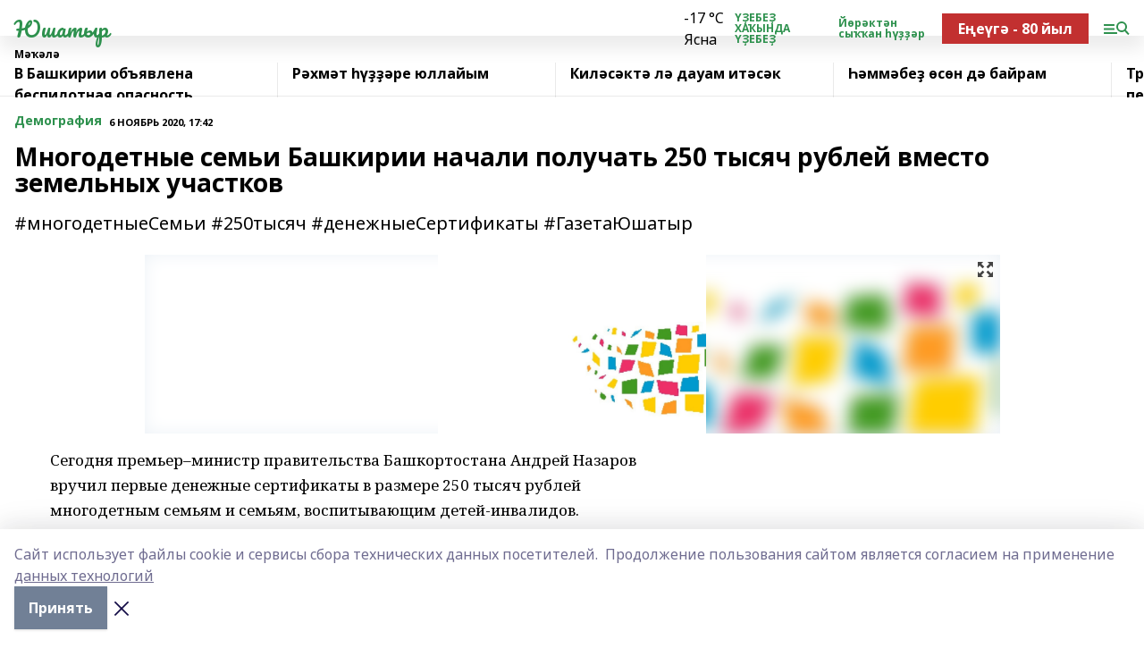

--- FILE ---
content_type: text/html; charset=utf-8
request_url: https://youshatir.ru/articles/demografiya/2020-11-06/mnogodetnye-semi-bashkirii-nachali-poluchat-250-tysyach-rubley-vmesto-zemelnyh-uchastkov-908063
body_size: 29419
content:
<!doctype html>
<html data-n-head-ssr lang="ru" data-n-head="%7B%22lang%22:%7B%22ssr%22:%22ru%22%7D%7D">
  <head >
    <title>Многодетные семьи Башкирии начали получать 250 тысяч рублей вместо земельных участков</title><meta data-n-head="ssr" data-hid="google" name="google" content="notranslate"><meta data-n-head="ssr" data-hid="charset" charset="utf-8"><meta data-n-head="ssr" name="viewport" content="width=1300"><meta data-n-head="ssr" data-hid="og:url" property="og:url" content="https://youshatir.ru/articles/demografiya/2020-11-06/mnogodetnye-semi-bashkirii-nachali-poluchat-250-tysyach-rubley-vmesto-zemelnyh-uchastkov-908063"><meta data-n-head="ssr" data-hid="og:type" property="og:type" content="article"><meta data-n-head="ssr" name="yandex-verification" content="614202f0ac4ebc21"><meta data-n-head="ssr" name="google-site-verification" content="j9uPwKAtaL9JfIewrVuA9WUiKeldgUn1PcRr96e2MRk"><meta data-n-head="ssr" data-hid="og:title" property="og:title" content="Многодетные семьи Башкирии начали получать 250 тысяч рублей вместо земельных участков"><meta data-n-head="ssr" data-hid="og:description" property="og:description" content="#многодетныеСемьи #250тысяч #денежныеСертификаты #ГазетаЮшатыр"><meta data-n-head="ssr" data-hid="description" name="description" content="#многодетныеСемьи #250тысяч #денежныеСертификаты #ГазетаЮшатыр"><meta data-n-head="ssr" data-hid="og:image" property="og:image" content="https://youshatir.ru/attachments/60c11cdee6d6f5e6ab0f22de5ac6b33f174a8304/store/crop/0/0/957/639/957/639/0/5a077d3db12b4c5686fe770654607d079bdaa6f1120ca1ffbb5f4d95e00e/placeholder.png"><link data-n-head="ssr" rel="icon" href="null"><link data-n-head="ssr" rel="canonical" href="https://youshatir.ru/articles/demografiya/2020-11-06/mnogodetnye-semi-bashkirii-nachali-poluchat-250-tysyach-rubley-vmesto-zemelnyh-uchastkov-908063"><link data-n-head="ssr" rel="preconnect" href="https://fonts.googleapis.com"><link data-n-head="ssr" rel="stylesheet" href="/fonts/noto-sans/index.css"><link data-n-head="ssr" rel="stylesheet" href="https://fonts.googleapis.com/css2?family=Noto+Serif:wght@400;700&amp;display=swap"><link data-n-head="ssr" rel="stylesheet" href="https://fonts.googleapis.com/css2?family=Inter:wght@400;600;700;900&amp;display=swap"><link data-n-head="ssr" rel="stylesheet" href="https://fonts.googleapis.com/css2?family=Montserrat:wght@400;700&amp;display=swap"><link data-n-head="ssr" rel="stylesheet" href="https://fonts.googleapis.com/css2?family=Pacifico&amp;display=swap"><style data-n-head="ssr">:root { --active-color: #2e914e; }</style><script data-n-head="ssr" src="https://yastatic.net/pcode/adfox/loader.js" crossorigin="anonymous"></script><script data-n-head="ssr" src="https://vk.com/js/api/openapi.js" async></script><script data-n-head="ssr" src="https://widget.sparrow.ru/js/embed.js" async></script><script data-n-head="ssr" src="//web.webpushs.com/js/push/b1b42028168d4d9f67844ac7b984680d_1.js" async></script><script data-n-head="ssr" src="https://yandex.ru/ads/system/header-bidding.js" async></script><script data-n-head="ssr" src="https://ads.digitalcaramel.com/js/bashinform.ru.js" type="text/javascript"></script><script data-n-head="ssr">window.yaContextCb = window.yaContextCb || []</script><script data-n-head="ssr" src="https://yandex.ru/ads/system/context.js" async></script><script data-n-head="ssr" type="application/ld+json">{
            "@context": "https://schema.org",
            "@type": "NewsArticle",
            "mainEntityOfPage": {
              "@type": "WebPage",
              "@id": "https://youshatir.ru/articles/demografiya/2020-11-06/mnogodetnye-semi-bashkirii-nachali-poluchat-250-tysyach-rubley-vmesto-zemelnyh-uchastkov-908063"
            },
            "headline" : "Многодетные семьи Башкирии начали получать 250 тысяч рублей вместо земельных участков",
            "image": [
              "https://youshatir.ru/attachments/60c11cdee6d6f5e6ab0f22de5ac6b33f174a8304/store/crop/0/0/957/639/957/639/0/5a077d3db12b4c5686fe770654607d079bdaa6f1120ca1ffbb5f4d95e00e/placeholder.png"
            ],
            "datePublished": "2020-11-06T17:42:09.000+05:00",
            "author": [{"@type":"Person","name":"Гүзәл Рәмиева"}],
            "publisher": {
              "@type": "Organization",
              "name": "Юшатыр",
              "logo": {
                "@type": "ImageObject",
                "url": "null"
              }
            },
            "description": "#многодетныеСемьи #250тысяч #денежныеСертификаты #ГазетаЮшатыр"
          }</script><link rel="preload" href="/_nuxt/5983590.js" as="script"><link rel="preload" href="/_nuxt/622ad3e.js" as="script"><link rel="preload" href="/_nuxt/2d6589f.js" as="script"><link rel="preload" href="/_nuxt/f66edd5.js" as="script"><link rel="preload" href="/_nuxt/4d6fd91.js" as="script"><link rel="preload" href="/_nuxt/188fbe9.js" as="script"><link rel="preload" href="/_nuxt/efb71f6.js" as="script"><link rel="preload" href="/_nuxt/9080912.js" as="script"><link rel="preload" href="/_nuxt/634622f.js" as="script"><link rel="preload" href="/_nuxt/71b5a4e.js" as="script"><style data-vue-ssr-id="02097838:0 0211d3d2:0 7e56e4e3:0 78c231fa:0 2b202313:0 3ba5510c:0 7deb7420:0 7501b878:0 67a80222:0 01f9c408:0 f11faff8:0 01b9542b:0 74a8f3db:0 fd82e6f0:0 69552a97:0 2bc4b7f8:0 77d4baa4:0 6f94af7f:0 0a7c8cf7:0 67baf181:0 a473ccf0:0 3eb3f9ae:0 0684d134:0 7eba589d:0 44e53ad8:0 d15e8f64:0">.fade-enter,.fade-leave-to{opacity:0}.fade-enter-active,.fade-leave-active{transition:opacity .2s ease}.fade-up-enter-active,.fade-up-leave-active{transition:all .35s}.fade-up-enter,.fade-up-leave-to{opacity:0;transform:translateY(-20px)}.rubric-date{display:flex;align-items:flex-end;margin-bottom:1rem}.cm-rubric{font-weight:700;font-size:14px;margin-right:.5rem;color:var(--active-color)}.cm-date{font-size:11px;text-transform:uppercase;font-weight:700}.cm-story{font-weight:700;font-size:14px;margin-left:.5rem;margin-right:.5rem;color:var(--active-color)}.serif-text{font-family:Noto Serif,serif;line-height:1.65;font-size:17px}.bg-img{background-size:cover;background-position:50%;height:0;position:relative;background-color:#e2e2e2;padding-bottom:56%;>img{position:absolute;left:0;top:0;width:100%;height:100%;-o-object-fit:cover;object-fit:cover;-o-object-position:center;object-position:center}}.btn{--text-opacity:1;color:#fff;color:rgba(255,255,255,var(--text-opacity));text-align:center;padding-top:1.5rem;padding-bottom:1.5rem;font-weight:700;cursor:pointer;margin-top:2rem;border-radius:8px;font-size:20px;background:var(--active-color)}.checkbox{border-radius:.5rem;border-width:1px;margin-right:1.25rem;cursor:pointer;border-color:#e9e9eb;width:32px;height:32px}.checkbox.__active{background:var(--active-color) 50% no-repeat url([data-uri]);border-color:var(--active-color)}.h1{margin-top:1rem;margin-bottom:1.5rem;font-weight:700;line-height:1.07;font-size:32px}.all-matters{text-align:center;cursor:pointer;padding-top:1.5rem;padding-bottom:1.5rem;font-weight:700;margin-bottom:2rem;border-radius:8px;background:#f5f5f5;font-size:20px}.all-matters.__small{padding-top:.75rem;padding-bottom:.75rem;margin-top:1.5rem;font-size:14px;border-radius:4px}[data-desktop]{.rubric-date{margin-bottom:1.25rem}.h1{font-size:46px;margin-top:1.5rem;margin-bottom:1.5rem}section.cols{display:grid;margin-left:58px;grid-gap:16px;grid-template-columns:816px 42px 300px}section.list-cols{display:grid;grid-gap:40px;grid-template-columns:1fr 300px}.matter-grid{display:flex;flex-wrap:wrap;margin-right:-16px}.top-sticky{position:-webkit-sticky;position:sticky;top:48px}.top-sticky.local{top:56px}.top-sticky.ig{top:86px}.top-sticky-matter{position:-webkit-sticky;position:sticky;z-index:1;top:102px}.top-sticky-matter.local{top:110px}.top-sticky-matter.ig{top:140px}}.search-form{display:flex;border-bottom-width:1px;--border-opacity:1;border-color:#fff;border-color:rgba(255,255,255,var(--border-opacity));padding-bottom:.75rem;justify-content:space-between;align-items:center;--text-opacity:1;color:#fff;color:rgba(255,255,255,var(--text-opacity));.reset{cursor:pointer;opacity:.5;display:block}input{background-color:transparent;border-style:none;--text-opacity:1;color:#fff;color:rgba(255,255,255,var(--text-opacity));outline:2px solid transparent;outline-offset:2px;width:66.666667%;font-size:20px}input::-moz-placeholder{color:hsla(0,0%,100%,.18824)}input:-ms-input-placeholder{color:hsla(0,0%,100%,.18824)}input::placeholder{color:hsla(0,0%,100%,.18824)}}[data-desktop] .search-form{width:820px;button{border-radius:.25rem;font-weight:700;padding:.5rem 1.5rem;cursor:pointer;--text-opacity:1;color:#fff;color:rgba(255,255,255,var(--text-opacity));font-size:22px;background:var(--active-color)}input{font-size:28px}.reset{margin-right:2rem;margin-left:auto}}html.locked{overflow:hidden}html{body{letter-spacing:-.03em;font-family:Noto Sans,sans-serif;line-height:1.19;font-size:14px}ol,ul{margin-left:2rem;margin-bottom:1rem;li{margin-bottom:.5rem}}ol{list-style-type:decimal}ul{list-style-type:disc}a{cursor:pointer;color:inherit}iframe,img,object,video{max-width:100%}}.container{padding-left:16px;padding-right:16px}[data-desktop]{min-width:1250px;.container{margin-left:auto;margin-right:auto;padding-left:0;padding-right:0;width:1250px}}
/*! normalize.css v8.0.1 | MIT License | github.com/necolas/normalize.css */html{line-height:1.15;-webkit-text-size-adjust:100%}body{margin:0}main{display:block}h1{font-size:2em;margin:.67em 0}hr{box-sizing:content-box;height:0;overflow:visible}pre{font-family:monospace,monospace;font-size:1em}a{background-color:transparent}abbr[title]{border-bottom:none;text-decoration:underline;-webkit-text-decoration:underline dotted;text-decoration:underline dotted}b,strong{font-weight:bolder}code,kbd,samp{font-family:monospace,monospace;font-size:1em}small{font-size:80%}sub,sup{font-size:75%;line-height:0;position:relative;vertical-align:baseline}sub{bottom:-.25em}sup{top:-.5em}img{border-style:none}button,input,optgroup,select,textarea{font-family:inherit;font-size:100%;line-height:1.15;margin:0}button,input{overflow:visible}button,select{text-transform:none}[type=button],[type=reset],[type=submit],button{-webkit-appearance:button}[type=button]::-moz-focus-inner,[type=reset]::-moz-focus-inner,[type=submit]::-moz-focus-inner,button::-moz-focus-inner{border-style:none;padding:0}[type=button]:-moz-focusring,[type=reset]:-moz-focusring,[type=submit]:-moz-focusring,button:-moz-focusring{outline:1px dotted ButtonText}fieldset{padding:.35em .75em .625em}legend{box-sizing:border-box;color:inherit;display:table;max-width:100%;padding:0;white-space:normal}progress{vertical-align:baseline}textarea{overflow:auto}[type=checkbox],[type=radio]{box-sizing:border-box;padding:0}[type=number]::-webkit-inner-spin-button,[type=number]::-webkit-outer-spin-button{height:auto}[type=search]{-webkit-appearance:textfield;outline-offset:-2px}[type=search]::-webkit-search-decoration{-webkit-appearance:none}::-webkit-file-upload-button{-webkit-appearance:button;font:inherit}details{display:block}summary{display:list-item}[hidden],template{display:none}blockquote,dd,dl,figure,h1,h2,h3,h4,h5,h6,hr,p,pre{margin:0}button{background-color:transparent;background-image:none}button:focus{outline:1px dotted;outline:5px auto -webkit-focus-ring-color}fieldset,ol,ul{margin:0;padding:0}ol,ul{list-style:none}html{font-family:Noto Sans,sans-serif;line-height:1.5}*,:after,:before{box-sizing:border-box;border:0 solid #e2e8f0}hr{border-top-width:1px}img{border-style:solid}textarea{resize:vertical}input::-moz-placeholder,textarea::-moz-placeholder{color:#a0aec0}input:-ms-input-placeholder,textarea:-ms-input-placeholder{color:#a0aec0}input::placeholder,textarea::placeholder{color:#a0aec0}[role=button],button{cursor:pointer}table{border-collapse:collapse}h1,h2,h3,h4,h5,h6{font-size:inherit;font-weight:inherit}a{color:inherit;text-decoration:inherit}button,input,optgroup,select,textarea{padding:0;line-height:inherit;color:inherit}code,kbd,pre,samp{font-family:Menlo,Monaco,Consolas,"Liberation Mono","Courier New",monospace}audio,canvas,embed,iframe,img,object,svg,video{display:block;vertical-align:middle}img,video{max-width:100%;height:auto}.appearance-none{-webkit-appearance:none;-moz-appearance:none;appearance:none}.bg-transparent{background-color:transparent}.bg-black{--bg-opacity:1;background-color:#000;background-color:rgba(0,0,0,var(--bg-opacity))}.bg-white{--bg-opacity:1;background-color:#fff;background-color:rgba(255,255,255,var(--bg-opacity))}.bg-gray-200{--bg-opacity:1;background-color:#edf2f7;background-color:rgba(237,242,247,var(--bg-opacity))}.bg-center{background-position:50%}.bg-top{background-position:top}.bg-no-repeat{background-repeat:no-repeat}.bg-cover{background-size:cover}.bg-contain{background-size:contain}.border-collapse{border-collapse:collapse}.border-black{--border-opacity:1;border-color:#000;border-color:rgba(0,0,0,var(--border-opacity))}.border-blue-400{--border-opacity:1;border-color:#63b3ed;border-color:rgba(99,179,237,var(--border-opacity))}.rounded{border-radius:.25rem}.rounded-lg{border-radius:.5rem}.rounded-full{border-radius:9999px}.border-none{border-style:none}.border-2{border-width:2px}.border-4{border-width:4px}.border{border-width:1px}.border-t-0{border-top-width:0}.border-t{border-top-width:1px}.border-b{border-bottom-width:1px}.cursor-pointer{cursor:pointer}.block{display:block}.inline-block{display:inline-block}.flex{display:flex}.table{display:table}.grid{display:grid}.hidden{display:none}.flex-col{flex-direction:column}.flex-wrap{flex-wrap:wrap}.flex-no-wrap{flex-wrap:nowrap}.items-center{align-items:center}.justify-center{justify-content:center}.justify-between{justify-content:space-between}.flex-grow-0{flex-grow:0}.flex-shrink-0{flex-shrink:0}.order-first{order:-9999}.order-last{order:9999}.font-sans{font-family:Noto Sans,sans-serif}.font-serif{font-family:Noto Serif,serif}.font-medium{font-weight:500}.font-semibold{font-weight:600}.font-bold{font-weight:700}.h-6{height:1.5rem}.h-12{height:3rem}.h-auto{height:auto}.h-full{height:100%}.text-xs{font-size:11px}.text-sm{font-size:12px}.text-base{font-size:14px}.text-lg{font-size:16px}.text-xl{font-size:18px}.text-2xl{font-size:21px}.text-3xl{font-size:30px}.text-4xl{font-size:46px}.leading-6{line-height:1.5rem}.leading-none{line-height:1}.leading-tight{line-height:1.07}.leading-snug{line-height:1.125}.m-0{margin:0}.my-0{margin-top:0;margin-bottom:0}.mx-0{margin-left:0;margin-right:0}.mx-2{margin-left:.5rem;margin-right:.5rem}.my-4{margin-top:1rem;margin-bottom:1rem}.mx-4{margin-left:1rem;margin-right:1rem}.my-5{margin-top:1.25rem;margin-bottom:1.25rem}.mx-5{margin-left:1.25rem;margin-right:1.25rem}.my-6{margin-top:1.5rem;margin-bottom:1.5rem}.my-8{margin-top:2rem;margin-bottom:2rem}.mx-auto{margin-left:auto;margin-right:auto}.-mx-3{margin-left:-.75rem;margin-right:-.75rem}.-my-4{margin-top:-1rem;margin-bottom:-1rem}.mt-0{margin-top:0}.mr-0{margin-right:0}.mb-0{margin-bottom:0}.ml-0{margin-left:0}.mt-1{margin-top:.25rem}.mr-1{margin-right:.25rem}.mb-1{margin-bottom:.25rem}.ml-1{margin-left:.25rem}.mt-2{margin-top:.5rem}.mr-2{margin-right:.5rem}.mb-2{margin-bottom:.5rem}.ml-2{margin-left:.5rem}.mt-3{margin-top:.75rem}.mr-3{margin-right:.75rem}.mb-3{margin-bottom:.75rem}.mt-4{margin-top:1rem}.mr-4{margin-right:1rem}.mb-4{margin-bottom:1rem}.ml-4{margin-left:1rem}.mt-5{margin-top:1.25rem}.mr-5{margin-right:1.25rem}.mb-5{margin-bottom:1.25rem}.mt-6{margin-top:1.5rem}.mr-6{margin-right:1.5rem}.mb-6{margin-bottom:1.5rem}.mt-8{margin-top:2rem}.mr-8{margin-right:2rem}.mb-8{margin-bottom:2rem}.ml-8{margin-left:2rem}.mt-10{margin-top:2.5rem}.ml-10{margin-left:2.5rem}.mt-12{margin-top:3rem}.mb-12{margin-bottom:3rem}.mt-16{margin-top:4rem}.mb-16{margin-bottom:4rem}.mr-20{margin-right:5rem}.mr-auto{margin-right:auto}.ml-auto{margin-left:auto}.-mt-2{margin-top:-.5rem}.max-w-none{max-width:none}.max-w-full{max-width:100%}.object-contain{-o-object-fit:contain;object-fit:contain}.object-cover{-o-object-fit:cover;object-fit:cover}.object-center{-o-object-position:center;object-position:center}.opacity-0{opacity:0}.opacity-50{opacity:.5}.outline-none{outline:2px solid transparent;outline-offset:2px}.overflow-auto{overflow:auto}.overflow-hidden{overflow:hidden}.overflow-visible{overflow:visible}.p-0{padding:0}.p-2{padding:.5rem}.p-3{padding:.75rem}.p-4{padding:1rem}.p-8{padding:2rem}.px-0{padding-left:0;padding-right:0}.py-1{padding-top:.25rem;padding-bottom:.25rem}.px-1{padding-left:.25rem;padding-right:.25rem}.py-2{padding-top:.5rem;padding-bottom:.5rem}.px-2{padding-left:.5rem;padding-right:.5rem}.py-3{padding-top:.75rem;padding-bottom:.75rem}.px-3{padding-left:.75rem;padding-right:.75rem}.py-4{padding-top:1rem;padding-bottom:1rem}.px-4{padding-left:1rem;padding-right:1rem}.px-5{padding-left:1.25rem;padding-right:1.25rem}.px-6{padding-left:1.5rem;padding-right:1.5rem}.py-8{padding-top:2rem;padding-bottom:2rem}.py-10{padding-top:2.5rem;padding-bottom:2.5rem}.pt-0{padding-top:0}.pr-0{padding-right:0}.pb-0{padding-bottom:0}.pt-1{padding-top:.25rem}.pt-2{padding-top:.5rem}.pb-2{padding-bottom:.5rem}.pl-2{padding-left:.5rem}.pt-3{padding-top:.75rem}.pb-3{padding-bottom:.75rem}.pt-4{padding-top:1rem}.pr-4{padding-right:1rem}.pb-4{padding-bottom:1rem}.pl-4{padding-left:1rem}.pt-5{padding-top:1.25rem}.pr-5{padding-right:1.25rem}.pb-5{padding-bottom:1.25rem}.pl-5{padding-left:1.25rem}.pt-6{padding-top:1.5rem}.pb-6{padding-bottom:1.5rem}.pl-6{padding-left:1.5rem}.pt-8{padding-top:2rem}.pb-8{padding-bottom:2rem}.pr-10{padding-right:2.5rem}.pb-12{padding-bottom:3rem}.pl-12{padding-left:3rem}.pb-16{padding-bottom:4rem}.pointer-events-none{pointer-events:none}.fixed{position:fixed}.absolute{position:absolute}.relative{position:relative}.sticky{position:-webkit-sticky;position:sticky}.top-0{top:0}.right-0{right:0}.bottom-0{bottom:0}.left-0{left:0}.left-auto{left:auto}.shadow{box-shadow:0 1px 3px 0 rgba(0,0,0,.1),0 1px 2px 0 rgba(0,0,0,.06)}.shadow-none{box-shadow:none}.text-center{text-align:center}.text-right{text-align:right}.text-transparent{color:transparent}.text-black{--text-opacity:1;color:#000;color:rgba(0,0,0,var(--text-opacity))}.text-white{--text-opacity:1;color:#fff;color:rgba(255,255,255,var(--text-opacity))}.text-gray-600{--text-opacity:1;color:#718096;color:rgba(113,128,150,var(--text-opacity))}.text-gray-700{--text-opacity:1;color:#4a5568;color:rgba(74,85,104,var(--text-opacity))}.uppercase{text-transform:uppercase}.underline{text-decoration:underline}.tracking-tight{letter-spacing:-.05em}.select-none{-webkit-user-select:none;-moz-user-select:none;-ms-user-select:none;user-select:none}.select-all{-webkit-user-select:all;-moz-user-select:all;-ms-user-select:all;user-select:all}.visible{visibility:visible}.invisible{visibility:hidden}.whitespace-no-wrap{white-space:nowrap}.w-auto{width:auto}.w-1\/3{width:33.333333%}.w-full{width:100%}.z-20{z-index:20}.z-50{z-index:50}.gap-1{grid-gap:.25rem;gap:.25rem}.gap-2{grid-gap:.5rem;gap:.5rem}.gap-3{grid-gap:.75rem;gap:.75rem}.gap-4{grid-gap:1rem;gap:1rem}.gap-5{grid-gap:1.25rem;gap:1.25rem}.gap-6{grid-gap:1.5rem;gap:1.5rem}.gap-8{grid-gap:2rem;gap:2rem}.gap-10{grid-gap:2.5rem;gap:2.5rem}.grid-cols-1{grid-template-columns:repeat(1,minmax(0,1fr))}.grid-cols-2{grid-template-columns:repeat(2,minmax(0,1fr))}.grid-cols-3{grid-template-columns:repeat(3,minmax(0,1fr))}.grid-cols-4{grid-template-columns:repeat(4,minmax(0,1fr))}.grid-cols-5{grid-template-columns:repeat(5,minmax(0,1fr))}.transform{--transform-translate-x:0;--transform-translate-y:0;--transform-rotate:0;--transform-skew-x:0;--transform-skew-y:0;--transform-scale-x:1;--transform-scale-y:1;transform:translateX(var(--transform-translate-x)) translateY(var(--transform-translate-y)) rotate(var(--transform-rotate)) skewX(var(--transform-skew-x)) skewY(var(--transform-skew-y)) scaleX(var(--transform-scale-x)) scaleY(var(--transform-scale-y))}.transition-all{transition-property:all}.transition{transition-property:background-color,border-color,color,fill,stroke,opacity,box-shadow,transform}@-webkit-keyframes spin{to{transform:rotate(1turn)}}@keyframes spin{to{transform:rotate(1turn)}}@-webkit-keyframes ping{75%,to{transform:scale(2);opacity:0}}@keyframes ping{75%,to{transform:scale(2);opacity:0}}@-webkit-keyframes pulse{50%{opacity:.5}}@keyframes pulse{50%{opacity:.5}}@-webkit-keyframes bounce{0%,to{transform:translateY(-25%);-webkit-animation-timing-function:cubic-bezier(.8,0,1,1);animation-timing-function:cubic-bezier(.8,0,1,1)}50%{transform:none;-webkit-animation-timing-function:cubic-bezier(0,0,.2,1);animation-timing-function:cubic-bezier(0,0,.2,1)}}@keyframes bounce{0%,to{transform:translateY(-25%);-webkit-animation-timing-function:cubic-bezier(.8,0,1,1);animation-timing-function:cubic-bezier(.8,0,1,1)}50%{transform:none;-webkit-animation-timing-function:cubic-bezier(0,0,.2,1);animation-timing-function:cubic-bezier(0,0,.2,1)}}
.nuxt-progress{position:fixed;top:0;left:0;right:0;height:2px;width:0;opacity:1;transition:width .1s,opacity .4s;background-color:var(--active-color);z-index:999999}.nuxt-progress.nuxt-progress-notransition{transition:none}.nuxt-progress-failed{background-color:red}
.page_1iNBq{position:relative;min-height:65vh}[data-desktop]{.topBanner_Im5IM{margin-left:auto;margin-right:auto;width:1256px}}
.bnr_2VvRX{margin-left:auto;margin-right:auto;width:300px}.bnr_2VvRX:not(:empty){margin-bottom:1rem}.bnrContainer_1ho9N.mb-0 .bnr_2VvRX{margin-bottom:0}[data-desktop]{.bnr_2VvRX{width:auto;margin-left:0;margin-right:0}}
.topline-container[data-v-7682f57c]{position:-webkit-sticky;position:sticky;top:0;z-index:10}.bottom-menu[data-v-7682f57c]{--bg-opacity:1;background-color:#fff;background-color:rgba(255,255,255,var(--bg-opacity));height:45px;box-shadow:0 15px 20px rgba(0,0,0,.08)}.bottom-menu.__dark[data-v-7682f57c]{--bg-opacity:1;background-color:#000;background-color:rgba(0,0,0,var(--bg-opacity));.bottom-menu-link{--text-opacity:1;color:#fff;color:rgba(255,255,255,var(--text-opacity))}.bottom-menu-link:hover{color:var(--active-color)}}.bottom-menu-links[data-v-7682f57c]{display:flex;overflow:auto;grid-gap:1rem;gap:1rem;padding-top:1rem;padding-bottom:1rem;scrollbar-width:none}.bottom-menu-links[data-v-7682f57c]::-webkit-scrollbar{display:none}.bottom-menu-link[data-v-7682f57c]{white-space:nowrap;font-weight:700}.bottom-menu-link[data-v-7682f57c]:hover{color:var(--active-color)}
.topline_KUXuM{--bg-opacity:1;background-color:#fff;background-color:rgba(255,255,255,var(--bg-opacity));padding-top:.5rem;padding-bottom:.5rem;position:relative;box-shadow:0 15px 20px rgba(0,0,0,.08);height:40px;z-index:1}.topline_KUXuM.__dark_3HDH5{--bg-opacity:1;background-color:#000;background-color:rgba(0,0,0,var(--bg-opacity))}[data-desktop]{.topline_KUXuM{height:50px}}
.container_3LUUG{display:flex;align-items:center;justify-content:space-between}.container_3LUUG.__dark_AMgBk{.logo_1geVj{--text-opacity:1;color:#fff;color:rgba(255,255,255,var(--text-opacity))}.menu-trigger_2_P72{--bg-opacity:1;background-color:#fff;background-color:rgba(255,255,255,var(--bg-opacity))}.lang_107ai,.topline-item_1BCyx{--text-opacity:1;color:#fff;color:rgba(255,255,255,var(--text-opacity))}.lang_107ai{background-image:url([data-uri])}}.lang_107ai{margin-left:auto;margin-right:1.25rem;padding-right:1rem;padding-left:.5rem;cursor:pointer;display:flex;align-items:center;font-weight:700;-webkit-appearance:none;-moz-appearance:none;appearance:none;outline:2px solid transparent;outline-offset:2px;text-transform:uppercase;background:no-repeat url([data-uri]) calc(100% - 3px) 50%}.logo-img_9ttWw{max-height:30px}.logo-text_Gwlnp{white-space:nowrap;font-family:Pacifico,serif;font-size:24px;line-height:.9;color:var(--active-color)}.menu-trigger_2_P72{cursor:pointer;width:30px;height:24px;background:var(--active-color);-webkit-mask:no-repeat url(/_nuxt/img/menu.cffb7c4.svg) center;mask:no-repeat url(/_nuxt/img/menu.cffb7c4.svg) center}.menu-trigger_2_P72.__cross_3NUSb{-webkit-mask-image:url([data-uri]);mask-image:url([data-uri])}.topline-item_1BCyx{font-weight:700;line-height:1;margin-right:16px}.topline-item_1BCyx,.topline-item_1BCyx.blue_1SDgs,.topline-item_1BCyx.red_1EmKm{--text-opacity:1;color:#fff;color:rgba(255,255,255,var(--text-opacity))}.topline-item_1BCyx.blue_1SDgs,.topline-item_1BCyx.red_1EmKm{padding:9px 18px;background:#8bb1d4}.topline-item_1BCyx.red_1EmKm{background:#c23030}.topline-item_1BCyx.default_3xuLv{font-size:12px;color:var(--active-color);max-width:100px}[data-desktop]{.logo-img_9ttWw{max-height:40px}.logo-text_Gwlnp{position:relative;top:-3px;font-size:36px}.slogan-desktop_2LraR{font-size:11px;margin-left:2.5rem;font-weight:700;text-transform:uppercase;color:#5e6a70}.lang_107ai{margin-left:0}}
.weather[data-v-f75b9a02]{display:flex;align-items:center;.icon{border-radius:9999px;margin-right:.5rem;background:var(--active-color) no-repeat 50%/11px;width:18px;height:18px}.clear{background-image:url(/_nuxt/img/clear.504a39c.svg)}.clouds{background-image:url(/_nuxt/img/clouds.35bb1b1.svg)}.few_clouds{background-image:url(/_nuxt/img/few_clouds.849e8ce.svg)}.rain{background-image:url(/_nuxt/img/rain.fa221cc.svg)}.snow{background-image:url(/_nuxt/img/snow.3971728.svg)}.thunderstorm_w_rain{background-image:url(/_nuxt/img/thunderstorm_w_rain.f4f5bf2.svg)}.thunderstorm{background-image:url(/_nuxt/img/thunderstorm.bbf00c1.svg)}.text{font-size:12px;font-weight:700;line-height:1;color:rgba(0,0,0,.9)}}.__dark.weather .text[data-v-f75b9a02]{--text-opacity:1;color:#fff;color:rgba(255,255,255,var(--text-opacity))}
.block_35WEi{position:-webkit-sticky;position:sticky;left:0;width:100%;padding-top:.75rem;padding-bottom:.75rem;--bg-opacity:1;background-color:#fff;background-color:rgba(255,255,255,var(--bg-opacity));--text-opacity:1;color:#000;color:rgba(0,0,0,var(--text-opacity));height:68px;z-index:8;border-bottom:1px solid rgba(0,0,0,.08235)}.block_35WEi.invisible_3bwn4{visibility:hidden}.block_35WEi.local_2u9p8,.block_35WEi.local_ext_2mSQw{top:40px}.block_35WEi.local_2u9p8.has_bottom_items_u0rcZ,.block_35WEi.local_ext_2mSQw.has_bottom_items_u0rcZ{top:85px}.block_35WEi.ig_3ld7e{top:50px}.block_35WEi.ig_3ld7e.has_bottom_items_u0rcZ{top:95px}.block_35WEi.bi_3BhQ1,.block_35WEi.bi_ext_1Yp6j{top:49px}.block_35WEi.bi_3BhQ1.has_bottom_items_u0rcZ,.block_35WEi.bi_ext_1Yp6j.has_bottom_items_u0rcZ{top:94px}.block_35WEi.red_wPGsU{background:#fdf3f3;.blockTitle_1BF2P{color:#d65a47}}.block_35WEi.blue_2AJX7{background:#e6ecf2;.blockTitle_1BF2P{color:#8bb1d4}}.block_35WEi{.loading_1RKbb{height:1.5rem;margin:0 auto}}.blockTitle_1BF2P{font-weight:700;font-size:12px;margin-bottom:.25rem;display:inline-block;overflow:hidden;max-height:1.2em;display:-webkit-box;-webkit-line-clamp:1;-webkit-box-orient:vertical;text-overflow:ellipsis}.items_2XU71{display:flex;overflow:auto;margin-left:-16px;margin-right:-16px;padding-left:16px;padding-right:16px}.items_2XU71::-webkit-scrollbar{display:none}.item_KFfAv{flex-shrink:0;flex-grow:0;padding-right:1rem;margin-right:1rem;font-weight:700;overflow:hidden;width:295px;max-height:2.4em;border-right:1px solid rgba(0,0,0,.08235);display:-webkit-box;-webkit-line-clamp:2;-webkit-box-orient:vertical;text-overflow:ellipsis}.item_KFfAv:hover{opacity:.75}[data-desktop]{.block_35WEi{height:54px}.block_35WEi.local_2u9p8,.block_35WEi.local_ext_2mSQw{top:50px}.block_35WEi.local_2u9p8.has_bottom_items_u0rcZ,.block_35WEi.local_ext_2mSQw.has_bottom_items_u0rcZ{top:95px}.block_35WEi.ig_3ld7e{top:80px}.block_35WEi.ig_3ld7e.has_bottom_items_u0rcZ{top:125px}.block_35WEi.bi_3BhQ1,.block_35WEi.bi_ext_1Yp6j{top:42px}.block_35WEi.bi_3BhQ1.has_bottom_items_u0rcZ,.block_35WEi.bi_ext_1Yp6j.has_bottom_items_u0rcZ{top:87px}.block_35WEi.image_3yONs{.prev_1cQoq{background-image:url([data-uri])}.next_827zB{background-image:url([data-uri])}}.wrapper_TrcU4{display:grid;grid-template-columns:240px calc(100% - 320px)}.next_827zB,.prev_1cQoq{position:absolute;cursor:pointer;width:24px;height:24px;top:4px;left:210px;background:url([data-uri])}.next_827zB{left:auto;right:15px;background:url([data-uri])}.blockTitle_1BF2P{font-size:18px;padding-right:2.5rem;margin-right:0;max-height:2.4em;-webkit-line-clamp:2}.items_2XU71{margin-left:0;padding-left:0;-ms-scroll-snap-type:x mandatory;scroll-snap-type:x mandatory;scroll-behavior:smooth;scrollbar-width:none}.item_KFfAv,.items_2XU71{margin-right:0;padding-right:0}.item_KFfAv{padding-left:1.25rem;scroll-snap-align:start;width:310px;border-left:1px solid rgba(0,0,0,.08235);border-right:none}}
@-webkit-keyframes rotate-data-v-8cdd8c10{0%{transform:rotate(0)}to{transform:rotate(1turn)}}@keyframes rotate-data-v-8cdd8c10{0%{transform:rotate(0)}to{transform:rotate(1turn)}}.component[data-v-8cdd8c10]{height:3rem;margin-top:1.5rem;margin-bottom:1.5rem;display:flex;justify-content:center;align-items:center;span{height:100%;width:4rem;background:no-repeat url(/_nuxt/img/loading.dd38236.svg) 50%/contain;-webkit-animation:rotate-data-v-8cdd8c10 .8s infinite;animation:rotate-data-v-8cdd8c10 .8s infinite}}
.promo_ZrQsB{text-align:center;display:block;--text-opacity:1;color:#fff;color:rgba(255,255,255,var(--text-opacity));font-weight:500;font-size:16px;line-height:1;position:relative;z-index:1;background:#d65a47;padding:6px 20px}[data-desktop]{.promo_ZrQsB{margin-left:auto;margin-right:auto;font-size:18px;padding:12px 40px}}
.feedTriggerMobile_1uP3h{text-align:center;width:100%;left:0;bottom:0;padding:1rem;color:#000;color:rgba(0,0,0,var(--text-opacity));background:#e7e7e7;filter:drop-shadow(0 -10px 30px rgba(0,0,0,.4))}.feedTriggerMobile_1uP3h,[data-desktop] .feedTriggerDesktop_eR1zC{position:fixed;font-weight:700;--text-opacity:1;z-index:8}[data-desktop] .feedTriggerDesktop_eR1zC{color:#fff;color:rgba(255,255,255,var(--text-opacity));cursor:pointer;padding:1rem 1rem 1rem 1.5rem;display:flex;align-items:center;justify-content:space-between;width:auto;font-size:28px;right:20px;bottom:20px;line-height:.85;background:var(--active-color);.new_36fkO{--bg-opacity:1;background-color:#fff;background-color:rgba(255,255,255,var(--bg-opacity));font-size:18px;padding:.25rem .5rem;margin-left:1rem;color:var(--active-color)}}
.noindex_1PbKm{display:block}[data-desktop]{.rubricDate_XPC5P{margin-left:58px}.noindex_1PbKm,.pollContainer_25rgc{margin-left:40px}.noindex_1PbKm{width:700px}}
.h1_fQcc_{margin-top:0;margin-bottom:1rem;font-size:28px}.bigLead_37UJd{margin-bottom:1.25rem;font-size:20px}[data-desktop]{.h1_fQcc_{margin-bottom:1.25rem;margin-top:0;font-size:40px}.bigLead_37UJd{font-size:21px;margin-bottom:2rem}.smallLead_3mYo6{font-size:21px;font-weight:500}.leadImg_n0Xok{display:grid;grid-gap:2rem;gap:2rem;margin-bottom:2rem;grid-template-columns:repeat(2,minmax(0,1fr));margin-left:40px;width:700px}}
.partner[data-v-73e20f19]{margin-top:1rem;margin-bottom:1rem;color:rgba(0,0,0,.31373)}
.blurImgContainer_3_532{position:relative;overflow:hidden;--bg-opacity:1;background-color:#edf2f7;background-color:rgba(237,242,247,var(--bg-opacity));background-position:50%;background-repeat:no-repeat;display:flex;align-items:center;justify-content:center;aspect-ratio:16/9;background-image:url(/img/loading.svg)}.blurImgBlur_2fI8T{background-position:50%;background-size:cover;filter:blur(10px)}.blurImgBlur_2fI8T,.blurImgImg_ZaMSE{position:absolute;left:0;top:0;width:100%;height:100%}.blurImgImg_ZaMSE{-o-object-fit:contain;object-fit:contain;-o-object-position:center;object-position:center}.play_hPlPQ{background-size:contain;background-position:50%;background-repeat:no-repeat;position:relative;z-index:1;width:18%;min-width:30px;max-width:80px;aspect-ratio:1/1;background-image:url([data-uri])}[data-desktop]{.play_hPlPQ{min-width:35px}}
.fs-icon[data-v-2dcb0dcc]{position:absolute;cursor:pointer;right:0;top:0;transition-property:background-color,border-color,color,fill,stroke,opacity,box-shadow,transform;transition-duration:.3s;width:25px;height:25px;background:url(/_nuxt/img/fs.32f317e.svg) 0 100% no-repeat}
.photoText_slx0c{padding-top:.25rem;font-family:Noto Serif,serif;font-size:13px;a{color:var(--active-color)}}.author_1ZcJr{color:rgba(0,0,0,.50196);span{margin-right:.25rem}}[data-desktop]{.photoText_slx0c{padding-top:.75rem;font-size:12px;line-height:1}.author_1ZcJr{font-size:11px}}.photoText_slx0c.textWhite_m9vxt{--text-opacity:1;color:#fff;color:rgba(255,255,255,var(--text-opacity));.author_1ZcJr{--text-opacity:1;color:#fff;color:rgba(255,255,255,var(--text-opacity))}}
.block_1h4f8{margin-bottom:1.5rem}[data-desktop] .block_1h4f8{margin-bottom:2rem}
.paragraph[data-v-7a4bd814]{a{color:var(--active-color)}p{margin-bottom:1.5rem}ol,ul{margin-left:2rem;margin-bottom:1rem;li{margin-bottom:.5rem}}ol{list-style-type:decimal}ul{list-style-type:disc}.question{font-weight:700;font-size:21px;line-height:1.43}.answer:before,.question:before{content:"— "}h2,h3,h4{font-weight:700;margin-bottom:1.5rem;line-height:1.07;font-family:Noto Sans,sans-serif}h2{font-size:30px}h3{font-size:21px}h4{font-size:18px}blockquote{padding-top:1rem;padding-bottom:1rem;margin-bottom:1rem;font-weight:700;font-family:Noto Sans,sans-serif;border-top:6px solid var(--active-color);border-bottom:6px solid var(--active-color);font-size:19px;line-height:1.15}.table-wrapper{overflow:auto}table{border-collapse:collapse;margin-top:1rem;margin-bottom:1rem;min-width:100%;td{padding:.75rem .5rem;border-width:1px}p{margin:0}}}
.readus_3o8ag{margin-bottom:1.5rem;font-weight:700;font-size:16px}.subscribeButton_2yILe{font-weight:700;--text-opacity:1;color:#fff;color:rgba(255,255,255,var(--text-opacity));text-align:center;letter-spacing:-.05em;background:var(--active-color);padding:0 8px 3px;border-radius:11px;font-size:15px;width:140px}.rTitle_ae5sX{margin-bottom:1rem;font-family:Noto Sans,sans-serif;font-weight:700;color:#202022;font-size:20px;font-style:normal;line-height:normal}.items_1vOtx{display:flex;flex-wrap:wrap;grid-gap:.75rem;gap:.75rem;max-width:360px}.items_1vOtx.regional_OHiaP{.socialIcon_1xwkP{width:calc(33% - 10px)}.socialIcon_1xwkP:first-child,.socialIcon_1xwkP:nth-child(2){width:calc(50% - 10px)}}.socialIcon_1xwkP{margin-bottom:.5rem;background-size:contain;background-repeat:no-repeat;flex-shrink:0;width:calc(50% - 10px);background-position:0;height:30px}.vkIcon_1J2rG{background-image:url(/_nuxt/img/vk.07bf3d5.svg)}.vkShortIcon_1XRTC{background-image:url(/_nuxt/img/vk-short.1e19426.svg)}.tgIcon_3Y6iI{background-image:url(/_nuxt/img/tg.bfb93b5.svg)}.zenIcon_1Vpt0{background-image:url(/_nuxt/img/zen.1c41c49.svg)}.okIcon_3Q4dv{background-image:url(/_nuxt/img/ok.de8d66c.svg)}.okShortIcon_12fSg{background-image:url(/_nuxt/img/ok-short.e0e3723.svg)}.maxIcon_3MreL{background-image:url(/_nuxt/img/max.da7c1ef.png)}[data-desktop]{.readus_3o8ag{margin-left:2.5rem}.items_1vOtx{flex-wrap:nowrap;max-width:none;align-items:center}.subscribeButton_2yILe{text-align:center;font-weight:700;width:auto;padding:4px 7px 7px;font-size:25px}.socialIcon_1xwkP{height:45px}.vkIcon_1J2rG{width:197px!important}.vkShortIcon_1XRTC{width:90px!important}.tgIcon_3Y6iI{width:160px!important}.zenIcon_1Vpt0{width:110px!important}.okIcon_3Q4dv{width:256px!important}.okShortIcon_12fSg{width:90px!important}.maxIcon_3MreL{width:110px!important}}
.socials_3qx1G{margin-bottom:1.5rem}.socials_3qx1G.__black a{--border-opacity:1;border-color:#000;border-color:rgba(0,0,0,var(--border-opacity))}.socials_3qx1G.__border-white_1pZ66 .items_JTU4t a{--border-opacity:1;border-color:#fff;border-color:rgba(255,255,255,var(--border-opacity))}.socials_3qx1G{a{display:block;background-position:50%;background-repeat:no-repeat;cursor:pointer;width:20%;border:.5px solid #e2e2e2;border-right-width:0;height:42px}a:last-child{border-right-width:1px}}.items_JTU4t{display:flex}.vk_3jS8H{background-image:url(/_nuxt/img/vk.a3fc87d.svg)}.ok_3Znis{background-image:url(/_nuxt/img/ok.480e53f.svg)}.wa_32a2a{background-image:url(/_nuxt/img/wa.f2f254d.svg)}.tg_1vndD{background-image:url([data-uri])}.print_3gkIT{background-image:url(/_nuxt/img/print.f5ef7f3.svg)}.max_sqBYC{background-image:url([data-uri])}[data-desktop]{.socials_3qx1G{margin-bottom:0;width:42px}.socials_3qx1G.__sticky{position:-webkit-sticky;position:sticky;top:102px}.socials_3qx1G.__sticky.local_3XMUZ{top:110px}.socials_3qx1G.__sticky.ig_zkzMn{top:140px}.socials_3qx1G{a{width:auto;border-width:1px;border-bottom-width:0}a:last-child{border-bottom-width:1px}}.items_JTU4t{display:block}}.socials_3qx1G.__dark_1QzU6{a{border-color:#373737}.vk_3jS8H{background-image:url(/_nuxt/img/vk-white.dc41d20.svg)}.ok_3Znis{background-image:url(/_nuxt/img/ok-white.c2036d3.svg)}.wa_32a2a{background-image:url(/_nuxt/img/wa-white.e567518.svg)}.tg_1vndD{background-image:url([data-uri])}.print_3gkIT{background-image:url(/_nuxt/img/print-white.f6fd3d9.svg)}.max_sqBYC{background-image:url([data-uri])}}
.blockTitle_2XRiy{margin-bottom:.75rem;font-weight:700;font-size:28px}.itemsContainer_3JjHp{overflow:auto;margin-right:-1rem}.items_Kf7PA{width:770px;display:flex;overflow:auto}.teaserItem_ZVyTH{padding:.75rem;background:#f2f2f4;width:240px;margin-right:16px;.img_3lUmb{margin-bottom:.5rem}.title_3KNuK{line-height:1.07;font-size:18px;font-weight:700}}.teaserItem_ZVyTH:hover .title_3KNuK{color:var(--active-color)}[data-desktop]{.blockTitle_2XRiy{font-size:30px}.itemsContainer_3JjHp{margin-right:0;overflow:visible}.items_Kf7PA{display:grid;grid-template-columns:repeat(3,minmax(0,1fr));grid-gap:1.5rem;gap:1.5rem;width:auto;overflow:visible}.teaserItem_ZVyTH{width:auto;margin-right:0;background-color:transparent;padding:0;.img_3lUmb{background:#8894a2 url(/_nuxt/img/pattern-mix.5c9ce73.svg) 100% 100% no-repeat;padding-right:40px}.title_3KNuK{font-size:21px}}}
.footer_2pohu{padding:2rem .75rem;margin-top:2rem;position:relative;background:#282828;color:#eceff1}[data-desktop]{.footer_2pohu{padding:2.5rem 0}}
.footerContainer_YJ8Ze{display:grid;grid-template-columns:repeat(1,minmax(0,1fr));grid-gap:20px;font-family:Inter,sans-serif;font-size:13px;line-height:1.38;a{--text-opacity:1;color:#fff;color:rgba(255,255,255,var(--text-opacity));opacity:.75}a:hover{opacity:.5}}.contacts_3N-fT{display:grid;grid-template-columns:repeat(1,minmax(0,1fr));grid-gap:.75rem;gap:.75rem}[data-desktop]{.footerContainer_YJ8Ze{grid-gap:2.5rem;gap:2.5rem;grid-template-columns:1fr 1fr 1fr 220px;padding-bottom:20px!important}.footerContainer_YJ8Ze.__2_3FM1O{grid-template-columns:1fr 220px}.footerContainer_YJ8Ze.__3_2yCD-{grid-template-columns:1fr 1fr 220px}.footerContainer_YJ8Ze.__4_33040{grid-template-columns:1fr 1fr 1fr 220px}}</style>
  </head>
  <body class="desktop " data-desktop="1" data-n-head="%7B%22class%22:%7B%22ssr%22:%22desktop%20%22%7D,%22data-desktop%22:%7B%22ssr%22:%221%22%7D%7D">
    <div data-server-rendered="true" id="__nuxt"><!----><div id="__layout"><div><!----> <div class="bg-white"><div class="bnrContainer_1ho9N mb-0 topBanner_Im5IM"><div title="banner_1" class="adfox-bnr bnr_2VvRX"></div></div> <!----> <div class="mb-0 bnrContainer_1ho9N"><div title="fullscreen" class="html-bnr bnr_2VvRX"></div></div> <!----></div> <div class="topline-container" data-v-7682f57c><div data-v-7682f57c><div class="topline_KUXuM"><div class="container container_3LUUG"><a href="/" class="nuxt-link-active logo-text_Gwlnp">Юшатыр</a> <!----> <div class="weather ml-auto mr-3" data-v-f75b9a02><div class="icon clear" data-v-f75b9a02></div> <div class="text" data-v-f75b9a02>-17 °С <br data-v-f75b9a02>Ясна</div></div> <a href="https://youshatir.ru/news/-ebe-kha-ynda-ebe" target="_blank" class="topline-item_1BCyx container __dark logo menu-trigger lang topline-item logo-img logo-text __cross blue red default slogan-desktop __inject__">ҮҘЕБЕҘ ХАҠЫНДА ҮҘЕБЕҘ</a><a href="https://youshatir.ru/news/y-r-kt-n-sy-an-r" target="_blank" class="topline-item_1BCyx container __dark logo menu-trigger lang topline-item logo-img logo-text __cross blue red default slogan-desktop __inject__">Йөрәктән сыҡҡан һүҙҙәр</a><a href="/rubric/pobeda-80" target="_blank" class="topline-item_1BCyx red_1EmKm">Еңеүгә - 80 йыл</a> <!----> <div class="menu-trigger_2_P72"></div></div></div></div> <!----></div> <div><div class="block_35WEi undefined local_ext_2mSQw"><div class="component loading_1RKbb" data-v-8cdd8c10><span data-v-8cdd8c10></span></div></div> <!----> <div class="page_1iNBq"><div><!----> <div class="feedTriggerDesktop_eR1zC"><span>Бөтә яңылыҡтар</span> <!----></div></div> <div class="container mt-4"><div><div class="rubric-date rubricDate_XPC5P"><a href="/articles/demografiya" class="cm-rubric nuxt-link-active">Демография</a> <div class="cm-date">6 Ноябрь 2020, 17:42</div> <!----></div> <section class="cols"><div><div class="mb-4"><!----> <h1 class="h1 h1_fQcc_">Многодетные семьи Башкирии начали получать 250 тысяч рублей вместо земельных участков</h1> <h2 class="bigLead_37UJd">#многодетныеСемьи #250тысяч #денежныеСертификаты #ГазетаЮшатыр</h2> <div data-v-73e20f19><!----> <!----></div> <!----> <div class="relative mx-auto" style="max-width:957px;"><div><div class="blurImgContainer_3_532" style="filter:brightness(100%);min-height:200px;"><div class="blurImgBlur_2fI8T" style="background-image:url(https://youshatir.ru/attachments/6481b44a2f5fd3219690d43fe06c12fbccbe5fec/store/crop/0/0/957/639/1600/0/0/5a077d3db12b4c5686fe770654607d079bdaa6f1120ca1ffbb5f4d95e00e/placeholder.png);"></div> <img src="https://youshatir.ru/attachments/6481b44a2f5fd3219690d43fe06c12fbccbe5fec/store/crop/0/0/957/639/1600/0/0/5a077d3db12b4c5686fe770654607d079bdaa6f1120ca1ffbb5f4d95e00e/placeholder.png" class="blurImgImg_ZaMSE"> <!----></div> <div class="fs-icon" data-v-2dcb0dcc></div></div> <!----></div></div> <!----> <div><div class="block_1h4f8"><div class="paragraph serif-text" style="margin-left:40px;width:700px;" data-v-7a4bd814>Сегодня премьер&ndash;министр правительства Башкортостана Андрей Назаров вручил первые денежные сертификаты в размере 250 тысяч рублей многодетным семьям и семьям, воспитывающим детей-инвалидов. <a href="https://www.bashinform.ru/news/1508917-v-bashkirii-utverdili-pravila-vydachi-mnogodetnym-semyam-250-tysyach-rubley-na-pokupku-zhilya/?sphrase_id=15865517" target="_blank" rel="nofollow noopener">Единовременная денежная выплата </a>производится этим категориям граждан для улучшения жилищных условий вместо бесплатного предоставления в собственность земельного участка. За 9 лет в Башкортостане многодетным семьям и семьям с детьми&ndash;инвалидами было выдано около 44 тысяч участков.</div></div><div class="block_1h4f8"><div class="paragraph serif-text" style="margin-left:40px;width:700px;" data-v-7a4bd814><blockquote class="quote1">&laquo;Однако за время действия программы нам удалось выявить и некоторые ее недочеты. Как показала практика, не все семьи хотят жить в частном доме или самостоятельно его строить. Так вот, у таких граждан теперь есть право выбора. Вместо земельного участка они могут получить денежную выплату в размере 250 тысяч рублей. Потратить эти деньги они могут не только на строительство дома или покупку земли, но и, например, на погашение ипотеки. Еще один из плюсов нововведения &mdash; это то, что семьям больше не придется долго стоять в очереди на предоставление участков. Там ведь пока коммуникации к ним подведут &mdash; долго ждать приходится. В общем, социальная помощь не просто должна быть. Она должна быть ещё и эффективной. А эффективность в значительной степени определяется наличием выбора. Теперь он у граждан появился&raquo;, &mdash; написал на своей странице в социальных сетях после церемонии вручения премьер&ndash;министр Андрей Назаров.</blockquote></div></div></div> <!----> <!----> <!----> <!----> <!----> <!----> <!----> <!----> <div class="readus_3o8ag"><div class="rTitle_ae5sX">Читайте нас</div> <div class="items_1vOtx regional_OHiaP"><!----> <!----> <a href="https://vk.com/yshatir" target="_blank" title="Открыть в новом окне." class="socialIcon_1xwkP vkShortIcon_1XRTC"></a> <!----> <a href="https://ok.ru/group/57574901547254" target="_blank" title="Открыть в новом окне." class="socialIcon_1xwkP okShortIcon_12fSg"></a></div></div></div> <div><div class="__sticky socials_3qx1G"><div class="items_JTU4t"><a class="vk_3jS8H"></a><a class="tg_1vndD"></a><a class="wa_32a2a"></a><a class="ok_3Znis"></a><a class="max_sqBYC"></a> <a class="print_3gkIT"></a></div></div></div> <div><div class="top-sticky-matter "><div class="flex bnrContainer_1ho9N"><div id="" title="banner_6" class="rsya-bnr bnr_2VvRX"></div></div> <div class="flex bnrContainer_1ho9N"><div title="banner_9" class="html-bnr bnr_2VvRX"></div></div></div></div></section></div> <!----> <div><!----> <!----> <div class="mb-8"><div class="blockTitle_2XRiy">Новости партнеров</div> <div class="itemsContainer_3JjHp"><div class="items_Kf7PA"><a href="https://fotobank02.ru/" class="teaserItem_ZVyTH"><div class="img_3lUmb"><div class="blurImgContainer_3_532"><div class="blurImgBlur_2fI8T"></div> <img class="blurImgImg_ZaMSE"> <!----></div></div> <div class="title_3KNuK">Фотобанк журналистов РБ</div></a><a href="https://fotobank02.ru/еда-и-напитки/" class="teaserItem_ZVyTH"><div class="img_3lUmb"><div class="blurImgContainer_3_532"><div class="blurImgBlur_2fI8T"></div> <img class="blurImgImg_ZaMSE"> <!----></div></div> <div class="title_3KNuK">Рубрика &quot;Еда и напитки&quot;</div></a><a href="https://fotobank02.ru/животные/" class="teaserItem_ZVyTH"><div class="img_3lUmb"><div class="blurImgContainer_3_532"><div class="blurImgBlur_2fI8T"></div> <img class="blurImgImg_ZaMSE"> <!----></div></div> <div class="title_3KNuK">Рубрика &quot;Животные&quot;</div></a></div></div></div></div> <!----> <!----> <!----> <!----></div> <div class="component" style="display:none;" data-v-8cdd8c10><span data-v-8cdd8c10></span></div> <div class="inf"></div></div></div> <div class="footer_2pohu"><div><div class="footerContainer_YJ8Ze __2_3FM1O __3_2yCD- __4_33040 container"><div><p>&copy; 2026 Юшатыр</p>
<p></p>
<p><a href="https://youshatir.ru/pages/ob-ispolzovanii-personalnykh-dannykh">Об использовании персональных данных</a></p></div> <div><p>Свидетельство о регистрации СМИ: ПИ ФС 02 - 01456 от 14.09.2015 г. выдано Управлением федеральной службы по надзору в сфере связи, информационных технологий и массовых коммуникаций по Республике Башкортостан. Учредитель: Акционерное общество Издательский дом &laquo;Республика Башкортостан&raquo;</p></div> <div>Баш мөхәррир М.М.Ильясов</div> <div class="contacts_3N-fT"><!----><div><b>Электрон почта</b> <div>yushatyr@rambler.ru</div></div><div><b>Адресы</b> <div>Республика Башкортостан, г. Кумертау, ул. Комсомольская, д. 35</div></div><!----><div><b>Редакция</b> <div>8 (34761) 4-44-45</div></div><!----><!----><!----></div></div> <div class="container"><div class="flex mt-4"><a href="https://metrika.yandex.ru/stat/?id=45415416" target="_blank" rel="nofollow" class="mr-4"><img src="https://informer.yandex.ru/informer/45415416/3_0_FFFFFFFF_EFEFEFFF_0_pageviews" alt="Яндекс.Метрика" title="Яндекс.Метрика: данные за сегодня (просмотры, визиты и уникальные посетители)" style="width:88px; height:31px; border:0;"></a> <a href="https://www.liveinternet.ru/click" target="_blank" class="mr-4"><img src="https://counter.yadro.ru/logo?11.6" title="LiveInternet: показано число просмотров за 24 часа, посетителей за 24 часа и за сегодня" alt width="88" height="31" style="border:0"></a> <!----></div></div></div></div> <!----><!----><!----><!----><!----><!----><!----><!----><!----><!----><!----></div></div></div><script>window.__NUXT__=(function(a,b,c,d,e,f,g,h,i,j,k,l,m,n,o,p,q,r,s,t,u,v,w,x,y,z,A,B,C,D,E,F,G,H,I,J,K,L,M,N,O,P,Q,R,S,T,U,V,W,X,Y,Z,_,$,aa,ab,ac,ad,ae,af,ag,ah,ai,aj,ak,al,am,an,ao,ap,aq,ar,as,at,au,av,aw,ax,ay,az,aA,aB,aC,aD,aE,aF,aG,aH,aI,aJ,aK,aL,aM,aN,aO,aP,aQ,aR,aS,aT,aU,aV,aW,aX,aY,aZ,a_,a$,ba,bb,bc,bd,be,bf,bg,bh,bi,bj,bk,bl,bm,bn,bo,bp,bq,br,bs,bt,bu,bv,bw,bx,by,bz,bA,bB,bC,bD,bE,bF,bG,bH,bI,bJ,bK,bL,bM,bN,bO,bP,bQ,bR,bS,bT,bU,bV,bW,bX,bY,bZ,b_,b$,ca,cb,cc,cd,ce,cf,cg,ch,ci,cj,ck,cl,cm,cn,co,cp,cq,cr,cs,ct,cu,cv,cw,cx,cy,cz,cA,cB,cC,cD,cE,cF,cG,cH,cI,cJ,cK,cL,cM,cN,cO,cP,cQ,cR,cS,cT,cU,cV,cW,cX,cY,cZ,c_,c$,da,db,dc,dd,de,df,dg,dh,di,dj,dk,dl,dm,dn,do0,dp,dq,dr,ds,dt,du,dv,dw,dx,dy,dz,dA,dB,dC,dD,dE,dF,dG,dH,dI,dJ,dK,dL,dM,dN,dO,dP,dQ,dR,dS,dT,dU,dV,dW,dX,dY,dZ,d_,d$,ea,eb,ec,ed,ee,ef,eg,eh,ei,ej,ek,el,em,en,eo,ep,eq,er,es,et,eu,ev,ew,ex,ey,ez,eA,eB,eC,eD,eE,eF,eG,eH,eI,eJ,eK,eL,eM,eN,eO,eP,eQ,eR,eS,eT,eU,eV,eW,eX,eY,eZ,e_,e$,fa,fb,fc,fd,fe,ff,fg,fh,fi,fj,fk,fl,fm,fn,fo,fp,fq,fr,fs,ft,fu,fv,fw,fx,fy,fz,fA,fB,fC,fD,fE,fF,fG,fH,fI,fJ,fK,fL,fM,fN){bn.id=908063;bn.title=bo;bn.lead=t;bn.is_promo=j;bn.erid=d;bn.show_authors=j;bn.published_at=bp;bn.noindex_text=d;bn.platform_id=p;bn.lightning=j;bn.registration_area="bashkortostan";bn.is_partners_matter=j;bn.mark_as_ads=j;bn.advertiser_details=d;bn.kind=bq;bn.kind_path="\u002Farticles";bn.image={author:d,source:d,description:d,width:957,height:639,url:br,apply_blackout:c};bn.image_90="https:\u002F\u002Fyoushatir.ru\u002Fattachments\u002F60f56f247e4611ab0bb35cdaf6fe371e0f6aa826\u002Fstore\u002Fcrop\u002F0\u002F0\u002F957\u002F639\u002F90\u002F0\u002F0\u002F5a077d3db12b4c5686fe770654607d079bdaa6f1120ca1ffbb5f4d95e00e\u002Fplaceholder.png";bn.image_250="https:\u002F\u002Fyoushatir.ru\u002Fattachments\u002F94d065635086e521875c214d8c19bf7f7695c02e\u002Fstore\u002Fcrop\u002F0\u002F0\u002F957\u002F639\u002F250\u002F0\u002F0\u002F5a077d3db12b4c5686fe770654607d079bdaa6f1120ca1ffbb5f4d95e00e\u002Fplaceholder.png";bn.image_800="https:\u002F\u002Fyoushatir.ru\u002Fattachments\u002F0be47ab608873326843539eaf2bf1a2ccdf455d6\u002Fstore\u002Fcrop\u002F0\u002F0\u002F957\u002F639\u002F800\u002F0\u002F0\u002F5a077d3db12b4c5686fe770654607d079bdaa6f1120ca1ffbb5f4d95e00e\u002Fplaceholder.png";bn.image_1600="https:\u002F\u002Fyoushatir.ru\u002Fattachments\u002F6481b44a2f5fd3219690d43fe06c12fbccbe5fec\u002Fstore\u002Fcrop\u002F0\u002F0\u002F957\u002F639\u002F1600\u002F0\u002F0\u002F5a077d3db12b4c5686fe770654607d079bdaa6f1120ca1ffbb5f4d95e00e\u002Fplaceholder.png";bn.path=bs;bn.rubric_title=l;bn.rubric_path=u;bn.type=v;bn.authors=["Гүзәл Рәмиева"];bn.platform_title=m;bn.platform_host=w;bn.meta_information_attributes={id:362347,title:d,description:t,keywords:d};bn.theme="white";bn.noindex=d;bn.content_blocks=[{position:x,kind:b,text:"Сегодня премьер&ndash;министр правительства Башкортостана Андрей Назаров вручил первые денежные сертификаты в размере 250 тысяч рублей многодетным семьям и семьям, воспитывающим детей-инвалидов. \u003Ca href=\"https:\u002F\u002Fwww.bashinform.ru\u002Fnews\u002F1508917-v-bashkirii-utverdili-pravila-vydachi-mnogodetnym-semyam-250-tysyach-rubley-na-pokupku-zhilya\u002F?sphrase_id=15865517\" target=\"_blank\" rel=\"nofollow noopener\"\u003EЕдиновременная денежная выплата \u003C\u002Fa\u003Eпроизводится этим категориям граждан для улучшения жилищных условий вместо бесплатного предоставления в собственность земельного участка. За 9 лет в Башкортостане многодетным семьям и семьям с детьми&ndash;инвалидами было выдано около 44 тысяч участков."},{position:y,kind:b,text:"\u003Cblockquote class=\"quote1\"\u003E&laquo;Однако за время действия программы нам удалось выявить и некоторые ее недочеты. Как показала практика, не все семьи хотят жить в частном доме или самостоятельно его строить. Так вот, у таких граждан теперь есть право выбора. Вместо земельного участка они могут получить денежную выплату в размере 250 тысяч рублей. Потратить эти деньги они могут не только на строительство дома или покупку земли, но и, например, на погашение ипотеки. Еще один из плюсов нововведения &mdash; это то, что семьям больше не придется долго стоять в очереди на предоставление участков. Там ведь пока коммуникации к ним подведут &mdash; долго ждать приходится. В общем, социальная помощь не просто должна быть. Она должна быть ещё и эффективной. А эффективность в значительной степени определяется наличием выбора. Теперь он у граждан появился&raquo;, &mdash; написал на своей странице в социальных сетях после церемонии вручения премьер&ndash;министр Андрей Назаров.\u003C\u002Fblockquote\u003E"}];bn.poll=d;bn.official_comment=d;bn.tags=[];bn.schema_org=[{"@context":bt,"@type":z,url:w,logo:d},{"@context":bt,"@type":"BreadcrumbList",itemListElement:[{"@type":bu,position:x,name:v,item:{name:v,"@id":"https:\u002F\u002Fyoushatir.ru\u002Farticles"}},{"@type":bu,position:y,name:l,item:{name:l,"@id":"https:\u002F\u002Fyoushatir.ru\u002Farticles\u002Fdemografiya"}}]},{"@context":"http:\u002F\u002Fschema.org","@type":"NewsArticle",mainEntityOfPage:{"@type":"WebPage","@id":bv},headline:bo,genre:l,url:bv,description:t,text:" Сегодня премьер–министр правительства Башкортостана Андрей Назаров вручил первые денежные сертификаты в размере 250 тысяч рублей многодетным семьям и семьям, воспитывающим детей-инвалидов. Единовременная денежная выплата производится этим категориям граждан для улучшения жилищных условий вместо бесплатного предоставления в собственность земельного участка. За 9 лет в Башкортостане многодетным семьям и семьям с детьми–инвалидами было выдано около 44 тысяч участков. «Однако за время действия программы нам удалось выявить и некоторые ее недочеты. Как показала практика, не все семьи хотят жить в частном доме или самостоятельно его строить. Так вот, у таких граждан теперь есть право выбора. Вместо земельного участка они могут получить денежную выплату в размере 250 тысяч рублей. Потратить эти деньги они могут не только на строительство дома или покупку земли, но и, например, на погашение ипотеки. Еще один из плюсов нововведения — это то, что семьям больше не придется долго стоять в очереди на предоставление участков. Там ведь пока коммуникации к ним подведут — долго ждать приходится. В общем, социальная помощь не просто должна быть. Она должна быть ещё и эффективной. А эффективность в значительной степени определяется наличием выбора. Теперь он у граждан появился», — написал на своей странице в социальных сетях после церемонии вручения премьер–министр Андрей Назаров.",author:{"@type":z,name:m},about:[],image:[br],datePublished:bp,dateModified:"2020-12-19T21:05:01.418+05:00",publisher:{"@type":z,name:m,logo:{"@type":"ImageObject",url:d}}}];bn.story=d;bn.small_lead_image=j;bn.translated_by=d;bn.counters={google_analytics_id:bw,yandex_metrika_id:bx,liveinternet_counter_id:by};return {layout:s,data:[{matters:[bn]}],fetch:{"0":{mainItem:d,minorItem:d}},error:d,state:{platform:{meta_information_attributes:{id:p,title:m,description:bz,keywords:bz},id:p,color:"#2e914e",title:m,domain:"youshatir.ru",hostname:w,footer_text:d,favicon_url:d,contact_email:"feedback@rbsmi.ru",logo_mobile_url:d,logo_desktop_url:d,logo_footer_url:d,weather_data:{desc:"Clear",temp:-17.35,date:"2026-01-15T19:00:51+00:00"},template:"local_ext",footer_column_first:"\u003Cp\u003E&copy; 2026 Юшатыр\u003C\u002Fp\u003E\n\u003Cp\u003E\u003C\u002Fp\u003E\n\u003Cp\u003E\u003Ca href=\"https:\u002F\u002Fyoushatir.ru\u002Fpages\u002Fob-ispolzovanii-personalnykh-dannykh\"\u003EОб использовании персональных данных\u003C\u002Fa\u003E\u003C\u002Fp\u003E",footer_column_second:"\u003Cp\u003EСвидетельство о регистрации СМИ: ПИ ФС 02 - 01456 от 14.09.2015 г. выдано Управлением федеральной службы по надзору в сфере связи, информационных технологий и массовых коммуникаций по Республике Башкортостан. Учредитель: Акционерное общество Издательский дом &laquo;Республика Башкортостан&raquo;\u003C\u002Fp\u003E",footer_column_third:"Баш мөхәррир М.М.Ильясов",link_yandex_news:e,h1_title_on_main_page:e,send_pulse_code:"\u002F\u002Fweb.webpushs.com\u002Fjs\u002Fpush\u002Fb1b42028168d4d9f67844ac7b984680d_1.js",announcement:{title:"Теперь мы в Telegram",description:"Подписывайтесь на наш канал https:\u002F\u002Ft.me\u002Fyhatir",url:"https:\u002F\u002Ft.me\u002Fyhatir",is_active:g,image:{author:d,source:d,description:d,width:bA,height:bA,url:"https:\u002F\u002Fyoushatir.ru\u002Fattachments\u002F53a8b6fd12848c036ce00191c846654b62b9664f\u002Fstore\u002Fcrop\u002F0\u002F0\u002F640\u002F640\u002F640\u002F640\u002F0\u002F168a1f025b8819aeaf4ea5c02287b1321c35b097a4beef58afb31edb3acb\u002F%D0%B8%D0%B7%D0%BE%D0%B1%D1%80%D0%B0%D0%B6%D0%B5%D0%BD%D0%B8%D0%B5_2023-09-02_081536440.png",apply_blackout:c}},banners:[{code:"{\"ownerId\":379790,\"containerId\":\"adfox_162495860214126791\",\"params\":{\"pp\":\"bpxd\",\"ps\":\"fazu\",\"p2\":\"hgom\"}}",slug:"banner_1",description:"Над топлайном - “№1. 1256x250”",visibility:k,provider:i},{code:"{\"ownerId\":379790,\"containerId\":\"adfox_162495860276493968\",\"params\":{\"pp\":\"bpxe\",\"ps\":\"fazu\",\"p2\":\"hgon\"}}",slug:"banner_2",description:"Лента новостей - “№2. 240x400”",visibility:k,provider:i},{code:"{\"ownerId\":379790,\"containerId\":\"adfox_16249586046043743\",\"params\":{\"pp\":\"bpxf\",\"ps\":\"fazu\",\"p2\":\"hgoo\"}}",slug:"banner_3",description:"Лента новостей - “№3. 240x400”",visibility:k,provider:i},{code:"{\"ownerId\":379790,\"containerId\":\"adfox_162495860686178288\",\"params\":{\"pp\":\"bpxj\",\"ps\":\"fazu\",\"p2\":\"hgos\"}}",slug:"banner_7",description:"Конкурс. Правая колонка. - “№7. 240x400”",visibility:k,provider:i},{code:"{\"ownerId\":379790,\"containerId\":\"adfox_162495860776255935\",\"params\":{\"pp\":\"bpxk\",\"ps\":\"fazu\",\"p2\":\"hgot\"}}",slug:"m_banner_1",description:"Над топлайном - “№1. Мобайл”",visibility:o,provider:i},{code:"{\"ownerId\":379790,\"containerId\":\"adfox_162495860914444131\",\"params\":{\"pp\":\"bpxl\",\"ps\":\"fazu\",\"p2\":\"hgou\"}}",slug:"m_banner_2",description:"После ленты новостей - “№2. Мобайл”",visibility:o,provider:i},{code:"{\"ownerId\":379790,\"containerId\":\"adfox_16249586094378484\",\"params\":{\"pp\":\"bpxm\",\"ps\":\"fazu\",\"p2\":\"hgov\"}}",slug:"m_banner_3",description:"Между редакционным и рекламным блоками - “№3. Мобайл”",visibility:o,provider:i},{code:"{\"ownerId\":379790,\"containerId\":\"adfox_162495860983877150\",\"params\":{\"pp\":\"bpxn\",\"ps\":\"fazu\",\"p2\":\"hgow\"}}",slug:"m_banner_4",description:"Плоский баннер",visibility:o,provider:i},{code:"{\"ownerId\":379790,\"containerId\":\"adfox_162495861018139836\",\"params\":{\"pp\":\"bpxo\",\"ps\":\"fazu\",\"p2\":\"hgox\"}}",slug:"m_banner_5",description:"Между рекламным блоком и футером - “№5. Мобайл”",visibility:o,provider:i},{code:d,slug:"lucky_ads",description:"Рекламный код от LuckyAds",visibility:h,provider:f},{code:d,slug:"oblivki",description:"Рекламный код от Oblivki",visibility:h,provider:f},{code:d,slug:"gnezdo",description:"Рекламный код от Gnezdo",visibility:h,provider:f},{code:d,slug:bB,description:"Рекламный код от MediaMetrics",visibility:h,provider:f},{code:d,slug:"yandex_rtb_head",description:"Яндекс РТБ с видеорекламой в шапке сайта",visibility:h,provider:f},{code:d,slug:"yandex_rtb_amp",description:"Яндекс РТБ на AMP страницах",visibility:h,provider:f},{code:d,slug:"yandex_rtb_footer",description:"Яндекс РТБ в футере",visibility:h,provider:f},{code:d,slug:"relap_inline",description:"Рекламный код от Relap.io In-line",visibility:h,provider:f},{code:d,slug:"relap_teaser",description:"Рекламный код от Relap.io в тизерах",visibility:h,provider:f},{code:"\u003Cdiv id=\"DivID\"\u003E\u003C\u002Fdiv\u003E\n\u003Cscript type=\"text\u002Fjavascript\"\nsrc=\"\u002F\u002Fnews.mediametrics.ru\u002Fcgi-bin\u002Fb.fcgi?ac=b&m=js&n=4&id=DivID\" \ncharset=\"UTF-8\"\u003E\n\u003C\u002Fscript\u003E",slug:bB,description:"Код Mediametrics",visibility:h,provider:f},{code:"{\"ownerId\":379790,\"containerId\":\"adfox_162495860528176055\",\"params\":{\"pp\":\"bpxi\",\"ps\":\"fazu\",\"p2\":\"hgor\"}}",slug:"dis_banner_6",description:bC,visibility:k,provider:i},{code:bD,slug:"banner_6",description:bC,visibility:k,provider:bE},{code:bD,slug:"banner_6_rsya_test",description:"Тестовый баннер РСЯ для правой колонки",visibility:k,provider:bE},{code:"\u003C!-- Yandex.RTB R-A-5341803-1 --\u003E\n\u003Cscript\u003E\nwindow.yaContextCb.push(()=\u003E{\n\tYa.Context.AdvManager.render({\n\t\t\"blockId\": \"R-A-5341803-1\",\n\t\t\"type\": \"fullscreen\",\n\t\t\"platform\": \"touch\"\n\t})\n})\n\u003C\u002Fscript\u003E",slug:"fullscreen",description:"fullscreen РСЯ",visibility:h,provider:f},{code:"\u003Cdiv id=\"moevideobanner240400\"\u003E\u003C\u002Fdiv\u003E\n\u003Cscript type=\"text\u002Fjavascript\"\u003E\n  (\n    () =\u003E {\n      const script = document.createElement(\"script\");\n      script.src = \"https:\u002F\u002Fcdn1.moe.video\u002Fp\u002Fb.js\";\n      script.onload = () =\u003E {\n        addBanner({\n\telement: '#moevideobanner240400',\n\tplacement: 11427,\n\twidth: '240px',\n\theight: '400px',\n\tadvertCount: 0,\n        });\n      };\n      document.body.append(script);\n    }\n  )()\n\u003C\u002Fscript\u003E",slug:"banner_9",description:"Второй баннер 240х400 в материале",visibility:k,provider:f}],teaser_blocks:[],global_teaser_blocks:[{title:"Новости партнеров",is_shown_on_desktop:g,is_shown_on_mobile:g,blocks:{first:{url:"https:\u002F\u002Ffotobank02.ru\u002F",title:"Фотобанк журналистов РБ",image_url:"https:\u002F\u002Fapi.bashinform.ru\u002Fattachments\u002F63d42eda232029efef92c47b0568ba5952456ae3\u002Fstore\u002Fd7a7f8bfe555ab7353d3a7a9b6f107ca7258fc9d98077dd1521c7912bb8b\u002FWhatsApp+Image+2025-09-25+at+10.28.45.jpeg"},second:{url:"https:\u002F\u002Ffotobank02.ru\u002Fеда-и-напитки\u002F",title:"Рубрика \"Еда и напитки\"",image_url:"https:\u002F\u002Fapi.bashinform.ru\u002Fattachments\u002F65f1ca830a8d3d9a2ef4c2d2f3e04b1d41b62328\u002Fstore\u002F8e32f1273bc0aa9da026807075eb1a7448a0b6bfb52e34cafb7a1b8f40fa\u002F2025-09-25_16-16-13.jpg"},third:{url:"https:\u002F\u002Ffotobank02.ru\u002Fживотные\u002F",title:"Рубрика \"Животные\"",image_url:"https:\u002F\u002Fapi.bashinform.ru\u002Fattachments\u002Fce2247dd25de5c22a7afacb4f4e2d3b6e10cad0e\u002Fstore\u002F2920d64bbcabf9e4174c31827c6224192dff10a4c8aee0b47afd2965d121\u002F2025-09-25_16-18-10.jpg"}}}],menu_items:[],rubrics:[{slug:bF,title:A,id:bF},{slug:bG,title:B,id:bG},{slug:bH,title:"Файҙалы эштәр йылы",id:bH},{slug:C,title:bI,id:C},{slug:bJ,title:D,id:bJ},{slug:bK,title:E,id:bK},{slug:bL,title:F,id:bL},{slug:bM,title:G,id:bM},{slug:bN,title:H,id:bN},{slug:bO,title:I,id:bO},{slug:bP,title:J,id:bP},{slug:bQ,title:K,id:bQ},{slug:bR,title:L,id:bR},{slug:bS,title:M,id:bS},{slug:bT,title:N,id:bT},{slug:bU,title:O,id:bU},{slug:bV,title:P,id:bV},{slug:bW,title:Q,id:bW},{slug:bX,title:R,id:bX},{slug:bY,title:S,id:bY},{slug:bZ,title:T,id:bZ},{slug:b_,title:U,id:b_},{slug:b$,title:V,id:b$},{slug:ca,title:n,id:ca},{slug:cb,title:W,id:cb},{slug:cc,title:X,id:cc},{slug:cd,title:Y,id:cd},{slug:ce,title:Z,id:ce},{slug:cf,title:_,id:cf},{slug:cg,title:$,id:cg},{slug:ch,title:aa,id:ch},{slug:ci,title:ab,id:ci},{slug:cj,title:ac,id:cj},{slug:ck,title:ad,id:ck},{slug:cl,title:ae,id:cl},{slug:cm,title:af,id:cm},{slug:cn,title:ag,id:cn},{slug:co,title:ah,id:co},{slug:cp,title:ai,id:cp},{slug:cq,title:aj,id:cq},{slug:cr,title:ak,id:cr},{slug:cs,title:al,id:cs},{slug:ct,title:am,id:ct},{slug:cu,title:an,id:cu},{slug:cv,title:ao,id:cv},{slug:cw,title:l,id:cw},{slug:cx,title:ap,id:cx},{slug:cy,title:aq,id:cy},{slug:cz,title:ar,id:cz},{slug:cA,title:as,id:cA},{slug:cB,title:q,id:cB},{slug:cC,title:at,id:cC},{slug:cD,title:au,id:cD},{slug:cE,title:av,id:cE},{slug:cF,title:aw,id:cF},{slug:cG,title:ax,id:cG},{slug:cH,title:ay,id:cH},{slug:cI,title:az,id:cI},{slug:cJ,title:aA,id:cJ},{slug:cK,title:aB,id:cK},{slug:cL,title:aC,id:cL},{slug:cM,title:aD,id:cM},{slug:cN,title:aE,id:cN},{slug:cO,title:aF,id:cO},{slug:cP,title:aG,id:cP},{slug:cQ,title:aH,id:cQ},{slug:cR,title:aI,id:cR},{slug:cS,title:aJ,id:cS},{slug:cT,title:aK,id:cT},{slug:cU,title:aL,id:cU},{slug:cV,title:r,id:cV},{slug:cW,title:aM,id:cW},{slug:cX,title:aN,id:cX},{slug:cY,title:aO,id:cY},{slug:cZ,title:aP,id:cZ},{slug:c_,title:n,id:c_},{slug:c$,title:aQ,id:c$},{slug:da,title:aR,id:da},{slug:db,title:aS,id:db},{slug:dc,title:aT,id:dc},{slug:dd,title:aU,id:dd},{slug:de,title:aV,id:de},{slug:df,title:aW,id:df},{slug:dg,title:aX,id:dg},{slug:dh,title:aY,id:dh},{slug:di,title:aZ,id:di},{slug:dj,title:a_,id:dj},{slug:dk,title:a$,id:dk},{slug:dl,title:ba,id:dl},{slug:dm,title:bb,id:dm},{slug:dn,title:bc,id:dn},{slug:do0,title:bd,id:do0},{slug:dp,title:be,id:dp},{slug:dq,title:bf,id:dq},{slug:dr,title:bg,id:dr},{slug:ds,title:bh,id:ds},{slug:dt,title:bi,id:dt},{slug:du,title:bj,id:du},{slug:dv,title:bk,id:dv},{slug:dw,title:bl,id:dw},{slug:dx,title:bm,id:dx}],language:"bak",language_title:"Башкирский",matter_kinds:[{id:"news_item",title:"Новость"},{id:bq,title:"Статья"},{id:"opinion",title:"Мнение"},{id:"press_conference",title:"Пресс-конференция"},{id:"card",title:"Карточки"},{id:"tilda",title:"Тильда"},{id:"gallery",title:"Фотогалерея"},{id:"video",title:"Видео"},{id:"survey",title:"Опрос"},{id:"test",title:"Тест"},{id:"podcast",title:"Подкаст"},{id:"persona",title:"Персона"},{id:"contest",title:"Конкурс"},{id:"broadcast",title:"Онлайн-трансляция"}],menu_sections:[{title:dy,position:c,section_type:dz,menu_items:[{title:dA,url:dB,position:c,menu:a,item_type:b},{title:dC,url:dD,position:c,menu:a,item_type:b},{title:dE,url:dF,position:c,menu:a,item_type:b},{title:dG,url:dH,position:c,menu:a,item_type:b},{title:dI,url:dJ,position:c,menu:a,item_type:b}]},{title:dy,position:c,section_type:dK,menu_items:[{title:dA,url:dB,position:c,menu:a,item_type:b},{title:dC,url:dD,position:c,menu:a,item_type:b},{title:dE,url:dF,position:c,menu:a,item_type:b},{title:dG,url:dH,position:c,menu:a,item_type:b},{title:dI,url:dJ,position:c,menu:a,item_type:b}]},{title:dL,position:c,section_type:dz,menu_items:[{title:D,url:dM,position:c,menu:a,item_type:b},{title:I,url:dN,position:x,menu:a,item_type:b},{title:J,url:dO,position:y,menu:a,item_type:b},{title:K,url:dP,position:3,menu:a,item_type:b},{title:L,url:dQ,position:4,menu:a,item_type:b},{title:M,url:dR,position:5,menu:a,item_type:b},{title:dS,url:dT,position:6,menu:a,item_type:b},{title:N,url:dU,position:7,menu:a,item_type:b},{title:O,url:dV,position:8,menu:a,item_type:b},{title:P,url:dW,position:9,menu:a,item_type:b},{title:Q,url:dX,position:10,menu:a,item_type:b},{title:R,url:dY,position:11,menu:a,item_type:b},{title:aT,url:dZ,position:12,menu:a,item_type:b},{title:aU,url:d_,position:13,menu:a,item_type:b},{title:aW,url:d$,position:14,menu:a,item_type:b},{title:S,url:ea,position:15,menu:a,item_type:b},{title:T,url:eb,position:16,menu:a,item_type:b},{title:U,url:ec,position:17,menu:a,item_type:b},{title:X,url:ed,position:18,menu:a,item_type:b},{title:Y,url:ee,position:19,menu:a,item_type:b},{title:Z,url:ef,position:20,menu:a,item_type:b},{title:aV,url:eg,position:21,menu:a,item_type:b},{title:_,url:eh,position:22,menu:a,item_type:b},{title:$,url:ei,position:23,menu:a,item_type:b},{title:aa,url:ej,position:24,menu:a,item_type:b},{title:ab,url:ek,position:25,menu:a,item_type:b},{title:ac,url:el,position:26,menu:a,item_type:b},{title:ad,url:em,position:27,menu:a,item_type:b},{title:ae,url:en,position:28,menu:a,item_type:b},{title:af,url:eo,position:29,menu:a,item_type:b},{title:A,url:ep,position:30,menu:a,item_type:b},{title:ag,url:eq,position:31,menu:a,item_type:b},{title:ah,url:er,position:32,menu:a,item_type:b},{title:ai,url:es,position:33,menu:a,item_type:b},{title:aj,url:et,position:34,menu:a,item_type:b},{title:ak,url:eu,position:35,menu:a,item_type:b},{title:al,url:ev,position:36,menu:a,item_type:b},{title:am,url:ew,position:37,menu:a,item_type:b},{title:an,url:ex,position:38,menu:a,item_type:b},{title:ao,url:ey,position:39,menu:a,item_type:b},{title:l,url:u,position:40,menu:a,item_type:b},{title:aq,url:ez,position:41,menu:a,item_type:b},{title:ar,url:eA,position:42,menu:a,item_type:b},{title:q,url:eB,position:43,menu:a,item_type:b},{title:at,url:eC,position:44,menu:a,item_type:b},{title:au,url:eD,position:45,menu:a,item_type:b},{title:V,url:eE,position:46,menu:a,item_type:b},{title:av,url:eF,position:47,menu:a,item_type:b},{title:aw,url:eG,position:48,menu:a,item_type:b},{title:aH,url:eH,position:49,menu:a,item_type:b},{title:E,url:eI,position:50,menu:a,item_type:b},{title:F,url:eJ,position:51,menu:a,item_type:b},{title:ax,url:eK,position:52,menu:a,item_type:b},{title:ay,url:eL,position:53,menu:a,item_type:b},{title:az,url:eM,position:54,menu:a,item_type:b},{title:G,url:eN,position:55,menu:a,item_type:b},{title:aA,url:eO,position:56,menu:a,item_type:b},{title:aB,url:eP,position:57,menu:a,item_type:b},{title:aC,url:eQ,position:58,menu:a,item_type:b},{title:aD,url:eR,position:59,menu:a,item_type:b},{title:aE,url:eS,position:60,menu:a,item_type:b},{title:aI,url:eT,position:61,menu:a,item_type:b},{title:aO,url:eU,position:62,menu:a,item_type:b},{title:aK,url:eV,position:63,menu:a,item_type:b},{title:aL,url:eW,position:64,menu:a,item_type:b},{title:r,url:eX,position:65,menu:a,item_type:b},{title:aM,url:eY,position:66,menu:a,item_type:b},{title:aN,url:eZ,position:67,menu:a,item_type:b},{title:aP,url:e_,position:68,menu:a,item_type:b},{title:aQ,url:e$,position:69,menu:a,item_type:b},{title:aR,url:fa,position:70,menu:a,item_type:b},{title:B,url:fb,position:71,menu:a,item_type:b},{title:aX,url:fc,position:72,menu:a,item_type:b},{title:aY,url:fd,position:73,menu:a,item_type:b},{title:aZ,url:fe,position:74,menu:a,item_type:b},{title:a_,url:ff,position:75,menu:a,item_type:b},{title:a$,url:fg,position:76,menu:a,item_type:b},{title:ba,url:fh,position:77,menu:a,item_type:b},{title:bb,url:fi,position:78,menu:a,item_type:b},{title:fj,url:fk,position:79,menu:a,item_type:b},{title:bc,url:fl,position:80,menu:a,item_type:b},{title:bd,url:fm,position:81,menu:a,item_type:b},{title:be,url:fn,position:82,menu:a,item_type:b},{title:bf,url:fo,position:83,menu:a,item_type:b},{title:bh,url:fp,position:84,menu:a,item_type:b},{title:bi,url:fq,position:85,menu:a,item_type:b},{title:bj,url:fr,position:86,menu:a,item_type:b},{title:fs,url:ft,position:87,menu:a,item_type:b},{title:bk,url:fu,position:88,menu:a,item_type:b},{title:bl,url:fv,position:89,menu:a,item_type:b},{title:bm,url:fw,position:90,menu:a,item_type:b},{title:fx,url:fy,position:91,menu:a,item_type:b},{title:H,url:fz,position:92,menu:a,item_type:b},{title:aF,url:fA,position:93,menu:a,item_type:b},{title:fB,url:fC,position:94,menu:a,item_type:b},{title:aG,url:fD,position:95,menu:a,item_type:b},{title:aS,url:fE,position:96,menu:a,item_type:b},{title:ap,url:fF,position:97,menu:a,item_type:b},{title:n,url:fG,position:98,menu:a,item_type:b},{title:as,url:fH,position:99,menu:a,item_type:b},{title:W,url:fI,position:100,menu:a,item_type:b},{title:aJ,url:fJ,position:101,menu:a,item_type:b},{title:n,url:fK,position:102,menu:a,item_type:b},{title:bg,url:fL,position:103,menu:a,item_type:b}]},{title:dL,position:c,section_type:dK,menu_items:[{title:I,url:dN,position:c,menu:a,item_type:b},{title:J,url:dO,position:c,menu:a,item_type:b},{title:K,url:dP,position:c,menu:a,item_type:b},{title:L,url:dQ,position:c,menu:a,item_type:b},{title:M,url:dR,position:c,menu:a,item_type:b},{title:dS,url:dT,position:c,menu:a,item_type:b},{title:N,url:dU,position:c,menu:a,item_type:b},{title:O,url:dV,position:c,menu:a,item_type:b},{title:P,url:dW,position:c,menu:a,item_type:b},{title:Q,url:dX,position:c,menu:a,item_type:b},{title:R,url:dY,position:c,menu:a,item_type:b},{title:aT,url:dZ,position:c,menu:a,item_type:b},{title:aU,url:d_,position:c,menu:a,item_type:b},{title:aW,url:d$,position:c,menu:a,item_type:b},{title:S,url:ea,position:c,menu:a,item_type:b},{title:T,url:eb,position:c,menu:a,item_type:b},{title:U,url:ec,position:c,menu:a,item_type:b},{title:X,url:ed,position:c,menu:a,item_type:b},{title:Y,url:ee,position:c,menu:a,item_type:b},{title:Z,url:ef,position:c,menu:a,item_type:b},{title:aV,url:eg,position:c,menu:a,item_type:b},{title:_,url:eh,position:c,menu:a,item_type:b},{title:$,url:ei,position:c,menu:a,item_type:b},{title:aa,url:ej,position:c,menu:a,item_type:b},{title:ab,url:ek,position:c,menu:a,item_type:b},{title:ac,url:el,position:c,menu:a,item_type:b},{title:ad,url:em,position:c,menu:a,item_type:b},{title:ae,url:en,position:c,menu:a,item_type:b},{title:af,url:eo,position:c,menu:a,item_type:b},{title:A,url:ep,position:c,menu:a,item_type:b},{title:ag,url:eq,position:c,menu:a,item_type:b},{title:ah,url:er,position:c,menu:a,item_type:b},{title:ai,url:es,position:c,menu:a,item_type:b},{title:aj,url:et,position:c,menu:a,item_type:b},{title:ak,url:eu,position:c,menu:a,item_type:b},{title:al,url:ev,position:c,menu:a,item_type:b},{title:am,url:ew,position:c,menu:a,item_type:b},{title:an,url:ex,position:c,menu:a,item_type:b},{title:ao,url:ey,position:c,menu:a,item_type:b},{title:l,url:u,position:c,menu:a,item_type:b},{title:aq,url:ez,position:c,menu:a,item_type:b},{title:ar,url:eA,position:c,menu:a,item_type:b},{title:q,url:eB,position:c,menu:a,item_type:b},{title:at,url:eC,position:c,menu:a,item_type:b},{title:au,url:eD,position:c,menu:a,item_type:b},{title:V,url:eE,position:c,menu:a,item_type:b},{title:av,url:eF,position:c,menu:a,item_type:b},{title:aw,url:eG,position:c,menu:a,item_type:b},{title:aH,url:eH,position:c,menu:a,item_type:b},{title:E,url:eI,position:c,menu:a,item_type:b},{title:F,url:eJ,position:c,menu:a,item_type:b},{title:ax,url:eK,position:c,menu:a,item_type:b},{title:ay,url:eL,position:c,menu:a,item_type:b},{title:az,url:eM,position:c,menu:a,item_type:b},{title:G,url:eN,position:c,menu:a,item_type:b},{title:aA,url:eO,position:c,menu:a,item_type:b},{title:aB,url:eP,position:c,menu:a,item_type:b},{title:aC,url:eQ,position:c,menu:a,item_type:b},{title:aD,url:eR,position:c,menu:a,item_type:b},{title:aE,url:eS,position:c,menu:a,item_type:b},{title:aI,url:eT,position:c,menu:a,item_type:b},{title:aO,url:eU,position:c,menu:a,item_type:b},{title:aK,url:eV,position:c,menu:a,item_type:b},{title:aL,url:eW,position:c,menu:a,item_type:b},{title:r,url:eX,position:c,menu:a,item_type:b},{title:aM,url:eY,position:c,menu:a,item_type:b},{title:aN,url:eZ,position:c,menu:a,item_type:b},{title:aP,url:e_,position:c,menu:a,item_type:b},{title:aQ,url:e$,position:c,menu:a,item_type:b},{title:aR,url:fa,position:c,menu:a,item_type:b},{title:B,url:fb,position:c,menu:a,item_type:b},{title:aX,url:fc,position:c,menu:a,item_type:b},{title:aY,url:fd,position:c,menu:a,item_type:b},{title:aZ,url:fe,position:c,menu:a,item_type:b},{title:a_,url:ff,position:c,menu:a,item_type:b},{title:a$,url:fg,position:c,menu:a,item_type:b},{title:ba,url:fh,position:c,menu:a,item_type:b},{title:bb,url:fi,position:c,menu:a,item_type:b},{title:fj,url:fk,position:c,menu:a,item_type:b},{title:bc,url:fl,position:c,menu:a,item_type:b},{title:bd,url:fm,position:c,menu:a,item_type:b},{title:be,url:fn,position:c,menu:a,item_type:b},{title:bf,url:fo,position:c,menu:a,item_type:b},{title:bh,url:fp,position:c,menu:a,item_type:b},{title:bi,url:fq,position:c,menu:a,item_type:b},{title:bj,url:fr,position:c,menu:a,item_type:b},{title:fs,url:ft,position:c,menu:a,item_type:b},{title:bk,url:fu,position:c,menu:a,item_type:b},{title:bl,url:fv,position:c,menu:a,item_type:b},{title:bm,url:fw,position:c,menu:a,item_type:b},{title:fx,url:fy,position:c,menu:a,item_type:b},{title:H,url:fz,position:c,menu:a,item_type:b},{title:aF,url:fA,position:c,menu:a,item_type:b},{title:fB,url:fC,position:c,menu:a,item_type:b},{title:aG,url:fD,position:c,menu:a,item_type:b},{title:aS,url:fE,position:c,menu:a,item_type:b},{title:ap,url:fF,position:c,menu:a,item_type:b},{title:n,url:fG,position:c,menu:a,item_type:b},{title:as,url:fH,position:c,menu:a,item_type:b},{title:W,url:fI,position:c,menu:a,item_type:b},{title:aJ,url:fJ,position:c,menu:a,item_type:b},{title:n,url:fK,position:c,menu:a,item_type:b},{title:bg,url:fL,position:c,menu:a,item_type:b}]}],social_networks:{social_vk:"https:\u002F\u002Fvk.com\u002Fyshatir",social_ok:"https:\u002F\u002Fok.ru\u002Fgroup\u002F57574901547254",social_fb:e,social_ig:e,social_twitter:e,social_youtube:e,social_zen:e,social_rss:"https:\u002F\u002Fyoushatir.ru\u002Frss\u002Fyandex.xml",social_telegram:e,social_max:d},analytics:{yandex_metrika_id:bx,yandex_metrika_id_2:e,google_analytics_id:bw,liveinternet_counter_id:by,yandex_verification:"614202f0ac4ebc21",zen_verification:e,google_verification:"j9uPwKAtaL9JfIewrVuA9WUiKeldgUn1PcRr96e2MRk",mail_counter_id:e,mail_informer_id:e},related_platforms:[],contacts:{phone:e,email:"yushatyr@rambler.ru",address:"Республика Башкортостан, г. Кумертау, ул. Комсомольская, д. 35",staff_office:d,collaboration:d,receiving_office:d,advertising_office:d,editors_office:"8 (34761) 4-44-45"},logo_text:m,promo_blocks:{see_also:[]},news_feed_promo_blocks:{promo:[],popular:[]},topline_items:[{title:r,url:"https:\u002F\u002Fyoushatir.ru\u002Fnews\u002F-ebe-kha-ynda-ebe",in_new_tab:g,theme:s,location:a,position:242},{title:q,url:"https:\u002F\u002Fyoushatir.ru\u002Fnews\u002Fy-r-kt-n-sy-an-r",in_new_tab:g,theme:s,location:a,position:243},{title:D,url:dM,in_new_tab:g,theme:"red",location:a,position:439}],news_feeds:[{id:1767,title:bI,color:"black",filters:{matter_types:[],rubrics:[C],stories:[]}}],finance_quotes:[{name:"USD",value:"78.5711",change:"-0.2816",updated_at:"2026-01-15T19:00:10.231+05:00"},{name:"EUR",value:"92.1964",change:"-0.2009",updated_at:"2026-01-15T19:00:10.234+05:00"},{name:"BRO",value:"62.514",change:"0.52",updated_at:"2026-01-09T19:00:10.407+05:00"},{name:"WTI",value:"58.238",change:"0.48",updated_at:"2026-01-09T19:00:10.412+05:00"}],social_widgets:{widget_fb:e,widget_fb_app_id:d,widget_vk:e,widget_ok:e,widget_twitter:e,widget_ig:e},magazine:{image:{id:4487222,file_id:"28ad74347ef6a30c7e40c2586a747958231ec37b23a897756ec135d4e90f",file_size:"171728",file_filename:"изображение_2023-09-18_075020004.png",file_content_type:"image\u002Fjpeg",author:d,source:d,description:d,apply_watermark:j,file_changed:j,width:507,height:695,url:fM,original_url:fM,crop:{width:d,height:d,start_x:d,start_y:d},apply_blackout:c},id:1267,number:"37",description:"Читайте в свежем выпуске газеты ",magazine_link:d,subscribe_online_link:fN,subscribe_offline_link:fN,platform_id:p,show_magazine:g,show_subscribe:g},lightning_matters:{main:[],minor:[]},subscribe_form_enabled:d,copying_disabled:d,fromMemcached:g},footerVisible:g,user:d,coronavirus:d,pageMatter:bn,referrer:d,isExternal:j,i18n:{routeParams:{}}},serverRendered:g,routePath:bs,config:{_app:{basePath:"\u002F",assetsPath:"\u002F_nuxt\u002F",cdnURL:d}}}}("top","common",0,null,"","html",true,"both","adfox",false,"desktop","Демография","Юшатыр","Һаулыҡ һаҡлау","mobile",152,"Йөрәктән сыҡҡан һүҙҙәр","ҮҘЕБЕҘ ХАҠЫНДА ҮҘЕБЕҘ","default","#многодетныеСемьи #250тысяч #денежныеСертификаты #ГазетаЮшатыр","\u002Farticles\u002Fdemografiya","Мәҡәлә","https:\u002F\u002Fyoushatir.ru",1,2,"Organization","Мәрхәмәтлек","Фотофакт","care","Еңеүгә - 80 йыл","Беҙҙең әңгәмә","Илһөйәрлек","БАҪЫЛҒАНҒА ҠАЙТЫП","Новости","Ауыл хужалығы","Ауылдар тарихы","Данлыҡлы яҡташтарыбыҙ","Ерҙәребеҙ, һыуҙарыбыҙ","Йәмғиәт","Мәғариф","Мәҙәниәт","Районыбыҙ әҙиптәре","Рәсми хәбәрҙәр","Сәйәсәт","Хаттар","Шәжәрә","Яңылыҡтар","Иҡтисад","ПРОКУРАТУРА ХƏБƏР ИТƏ","Общие статьи","МАТБУҒАТ ","Район хакимиәтендә","Йәшәйеш","Шәхси фекер","Иман","Редакция почтаһынан","ЮХХДИ ХӘБӘР ИТӘ","Афәт","Электрон хаттар","Экология","Юбилейҙар","Йәштәр - беҙҙең киләсәк","Эш сәфәре","Ижтимағи тормош","Үәт әй!","Байрамдар","ҺОРАУ – ЯУАП","Иғтибар","01 ХӘБӘР ИТӘ","Ҡыуаныслы  ваҡиға","Рәхмәт ишетеүе рәхәт","Мәҙәни мөхит ","Көнүҙәк мәсьәлә","Байрам уңайынан","Әсәм теле - сәсән теле","Күмертау ҡалаһына - 65 йыл","Байрам шандауы","Тәбиғәт һәм беҙ","РАЙОНЫБЫҘҘЫҢ ӨЛГӨЛӨ ҒАИЛӘЛӘРЕ","БАР ШУНДАЙ ЕГЕТ-ҠЫҘҘАРЫБЫҘ","РЕДАКЦИЯ ҠУНАҒЫ","Башҡортостан автономия - һына - 100 йыл","Ишеттегеҙме әле?","Туризм","Һайлау","Победа. Новости","Победа. Календарь событий","ОЛОЛАРҘЫ ОЛОЛАУ – ЯҠШЫЛЫҠТЫҢ БИЛДӘҺЕ","КИТАП КӘШТӘҺЕ","БОРСОУЛЫ ХӘЛ","ТОРМОШ ТИГӘНЕҢ…","Хәтер","ҠАБУЛ ИТЕҮҘӘР","Һаҡланғанды һаҡлармын","ҺӘЙБӘТ ЯҢЫЛЫҠ","Уңған ир-азаматтарыбыҙ","конкурстар","Һөйөнсө!","Фотогалереи","Социаль мөхит","Спорт","Сходтар","Тирә-яҡ мөхит","21 ОКТЯБРЬ - ЮЛ ХУЖАЛЫҒЫ ХЕҘМӘТКӘРҘӘРЕ КӨНӨ","Ҡулай мөхит","Инвестициялар","Төҙөлөш","Әрме","коррупция","ДЕПУТАТТЫҢ ҺҮҘЕ ҺӘМ ЭШЕ","АУЫРТҠАН ЕР","ЙЫЙЫЛЫШТАР","ҠАЛА ХАКИМИӘТЕНДӘ","Эшҡыуарлыҡ","Өмәләр","АБАЙ БУЛЫҒЫҘ!","ТЫУҒАН ЯҠ ТАРИХЫНАН","Бергә ҡалайыҡ","Район тарихы","Рухиәт","Сәнәғәт",{},"Многодетные семьи Башкирии начали получать 250 тысяч рублей вместо земельных участков","2020-11-06T17:42:09.000+05:00","article","https:\u002F\u002Fyoushatir.ru\u002Fattachments\u002F60c11cdee6d6f5e6ab0f22de5ac6b33f174a8304\u002Fstore\u002Fcrop\u002F0\u002F0\u002F957\u002F639\u002F957\u002F639\u002F0\u002F5a077d3db12b4c5686fe770654607d079bdaa6f1120ca1ffbb5f4d95e00e\u002Fplaceholder.png","\u002Farticles\u002Fdemografiya\u002F2020-11-06\u002Fmnogodetnye-semi-bashkirii-nachali-poluchat-250-tysyach-rubley-vmesto-zemelnyh-uchastkov-908063","https:\u002F\u002Fschema.org","ListItem","https:\u002F\u002Fyoushatir.ru\u002Farticles\u002Fdemografiya\u002F2020-11-06\u002Fmnogodetnye-semi-bashkirii-nachali-poluchat-250-tysyach-rubley-vmesto-zemelnyh-uchastkov-908063","UA-121072153-44","45415416","GUP_RB","«Юшатыр», г. Кумертау",640,"mediametrics_1","Правая колонка. - “№6. 240x400” + ротация","{\n    \"renderTo\": \"yandex_rtb_R-A-755321-1\",\n    \"blockId\": \"R-A-755321-1\"\n  }","rsya","m-rkh-m-tlek","fotofakt","godpoleznihdel","МХО-лағыларға ярҙам","pobeda-80","be-e-g-m","il-y-rlek","ba-yl-an-a-aytyp","novosti","auyl-khuzhaly-y","auyldar-tarikhy","danly-ly-ya-tashtaryby","er-rebe-yu-aryby","y-m-i-t","m-arif","m-ni-t","rayonyby-ipt-re","r-smi-kh-b-r-r","s-y-s-t","khattar","sh-zh-r","ya-yly-tar","экономика","здравоохранение","прокуратура-хəбəр-итə","common_material","matbu-at-","rayon-khakimi-tend","y-sh-yesh","sh-khsi-feker","iman","redaktsiya-pochta-ynan","yukhkhdi-kh-b-r-it","af-t","elektron-khattar","ekologiya","yubiley-ar","y-sht-r-be-e-kil-s-k","esh-s-f-re","izhtima-i-tormosh","-t-y","bayramdar","orau-yauap","i-tibar","01-kh-b-r-it","demografiya","yuanysly-va-i-a","r-khm-t-ishete-e-r-kh-t","m-ni-m-khit-","k-n-k-m-s-l","y-r-kt-n-sy-an-r","bayram-u-ayynan","s-m-tele-s-s-n-tele","k-mertau-ala-yna-65-yyl","bayram-shandauy","t-bi-t-m-be","rayonyby-y-lg-l-ail-l-re","bar-shunday-eget-y-aryby","redaktsiya-una-y","bash-ortostan-avtonomiya-yna-100-yyl","ishettege-me-le","turizm","aylau","news75","kalendar-sobytiy75","ololar-y-ololau-ya-shyly-ty-bild-e","kitap-k-sht-e","borsouly-kh-l","tormosh-tig-ne-ы","kh-ter","-ebe-kha-ynda-ebe","abul-ite-r","a-lan-andy-a-larmyn","-yb-t-ya-yly","u-an-ir-azamattaryby","auly-a-lau","konkurstar","-y-ns-","photo-gallery","sotsial-m-khit","sport","skhodtar","tir-ya-m-khit","21-oktyabr-yul-khuzhaly-y-khe-m-tk-r-re-k-n","ulay-m-khit","investitsiyalar","t-l-sh","rme","korruptsiya","deputatty-e-m-eshe","auyrt-an-er","yyyylyshtar","ala-khakimi-tend","esh-yuarly","m-l-r","abay-buly-y-","tyu-an-ya-tarikhynan","berg-alayy","rayon-tarikhy","rukhi-t","s-n-t","Агенство","main","Об издании","\u002Fpages\u002Fob-izdanii","Руководство","\u002Fpages\u002Frukovodstvo","Наши контакты","\u002Fpages\u002Fnashi-kontakty","Наши реквизиты","\u002Fpages\u002Fnashi-rekvizity","Сайты изданий Издательского дома «Республика Башкортостан»","https:\u002F\u002Frbsmi.ru\u002Fabout\u002Ffil\u002F","footer","Разделы","\u002Frubric\u002Fpobeda-80","\u002Farticles\u002Fauyl-khuzhaly-y","\u002Farticles\u002Fauyldar-tarikhy","\u002Farticles\u002Fdanly-ly-ya-tashtaryby","\u002Farticles\u002Fer-rebe-yu-aryby","\u002Farticles\u002Fy-m-i-t","Махсус биттәр","\u002Farticles\u002Fmakhsus-bitt-r","\u002Farticles\u002Fm-arif","\u002Farticles\u002Fm-ni-t","\u002Farticles\u002Frayonyby-ipt-re","\u002Farticles\u002Fr-smi-kh-b-r-r","\u002Farticles\u002Fs-y-s-t","\u002Farticles\u002Fsotsial-m-khit","\u002Farticles\u002Fsport","\u002Farticles\u002Ftir-ya-m-khit","\u002Farticles\u002Fkhattar","\u002Farticles\u002Fsh-zh-r","\u002Farticles\u002Fya-yly-tar","\u002Farticles\u002Fcommon_material","\u002Farticles\u002Fmatbu-at-","\u002Farticles\u002Frayon-khakimi-tend","\u002Farticles\u002Fskhodtar","\u002Farticles\u002Fy-sh-yesh","\u002Farticles\u002Fsh-khsi-feker","\u002Farticles\u002Fiman","\u002Farticles\u002Fredaktsiya-pochta-ynan","\u002Farticles\u002Fyukhkhdi-kh-b-r-it","\u002Farticles\u002Faf-t","\u002Farticles\u002Felektron-khattar","\u002Farticles\u002Fekologiya","\u002Farticles\u002Fm-rkh-m-tlek","\u002Farticles\u002Fyubiley-ar","\u002Farticles\u002Fy-sht-r-be-e-kil-s-k","\u002Farticles\u002Fesh-s-f-re","\u002Farticles\u002Fizhtima-i-tormosh","\u002Farticles\u002F-t-y","\u002Farticles\u002Fbayramdar","\u002Farticles\u002Forau-yauap","\u002Farticles\u002Fi-tibar","\u002Farticles\u002F01-kh-b-r-it","\u002Farticles\u002Fr-khm-t-ishete-e-r-kh-t","\u002Farticles\u002Fm-ni-m-khit-","\u002Farticles\u002Fy-r-kt-n-sy-an-r","\u002Farticles\u002Fbayram-u-ayynan","\u002Farticles\u002Fs-m-tele-s-s-n-tele","\u002Farticles\u002Fэкономика","\u002Farticles\u002Fk-mertau-ala-yna-65-yyl","\u002Farticles\u002Fbayram-shandauy","\u002Farticles\u002Fololar-y-ololau-ya-shyly-ty-bild-e","\u002Farticles\u002Fbe-e-g-m","\u002Farticles\u002Fil-y-rlek","\u002Farticles\u002Ft-bi-t-m-be","\u002Farticles\u002Frayonyby-y-lg-l-ail-l-re","\u002Farticles\u002Fbar-shunday-eget-y-aryby","\u002Farticles\u002Fba-yl-an-a-aytyp","\u002Farticles\u002Fredaktsiya-una-y","\u002Farticles\u002Fbash-ortostan-avtonomiya-yna-100-yyl","\u002Farticles\u002Fishettege-me-le","\u002Farticles\u002Fturizm","\u002Farticles\u002Faylau","\u002Farticles\u002Fkitap-k-sht-e","\u002Farticles\u002F-yb-t-ya-yly","\u002Farticles\u002Ftormosh-tig-ne-ы","\u002Farticles\u002Fkh-ter","\u002Farticles\u002F-ebe-kha-ynda-ebe","\u002Farticles\u002Fabul-ite-r","\u002Farticles\u002Fa-lan-andy-a-larmyn","\u002Farticles\u002Fu-an-ir-azamattaryby","\u002Farticles\u002Fkonkurstar","\u002Farticles\u002F-y-ns-","\u002Farticles\u002Ffotofakt","\u002Farticles\u002F21-oktyabr-yul-khuzhaly-y-khe-m-tk-r-re-k-n","\u002Farticles\u002Fulay-m-khit","\u002Farticles\u002Finvestitsiyalar","\u002Farticles\u002Ft-l-sh","\u002Farticles\u002Frme","\u002Farticles\u002Fkorruptsiya","\u002Farticles\u002Fdeputatty-e-m-eshe","Яҡут хәбәрҙәре","\u002Farticles\u002Fya-ut-kh-b-r-re","\u002Farticles\u002Fauyrt-an-er","\u002Farticles\u002Fyyyylyshtar","\u002Farticles\u002Fala-khakimi-tend","\u002Farticles\u002Fesh-yuarly","\u002Farticles\u002Fabay-buly-y-","\u002Farticles\u002Ftyu-an-ya-tarikhynan","\u002Farticles\u002Fberg-alayy","ЯҠШЫМБӘТ ХӘБӘРҘӘРЕ","\u002Farticles\u002Fya-shymb-t-kh-b-r-re","\u002Farticles\u002Frayon-tarikhy","\u002Farticles\u002Frukhi-t","\u002Farticles\u002Fs-n-t","Лонгрид","\u002Farticles\u002Flongrid","\u002Farticles\u002Fnovosti","\u002Farticles\u002Fnews75","Победа. Акции","\u002Farticles\u002Faktsii75","\u002Farticles\u002Fkalendar-sobytiy75","\u002Farticles\u002Fphoto-gallery","\u002Farticles\u002Fyuanysly-va-i-a","\u002Farticles\u002Fauly-a-lau","\u002Farticles\u002Fk-n-k-m-s-l","\u002Farticles\u002Fпрокуратура-хəбəр-итə","\u002Farticles\u002Fborsouly-kh-l","\u002Farticles\u002Fздравоохранение","\u002Farticles\u002Fm-l-r","https:\u002F\u002Fyoushatir.ru\u002Fattachments\u002Fb8a8511b21cb908e06f824cc8e911ed9fe28fc02\u002Fstore\u002Fcrop\u002F0\u002F0\u002F507\u002F695\u002F507\u002F695\u002F0\u002F28ad74347ef6a30c7e40c2586a747958231ec37b23a897756ec135d4e90f\u002F%D0%B8%D0%B7%D0%BE%D0%B1%D1%80%D0%B0%D0%B6%D0%B5%D0%BD%D0%B8%D0%B5_2023-09-18_075020004.png","https:\u002F\u002Frbsmi.ru\u002Fcatalog\u002Fpodpiska\u002F1141\u002F"));</script><script src="/_nuxt/5983590.js" defer></script><script src="/_nuxt/4d6fd91.js" defer></script><script src="/_nuxt/188fbe9.js" defer></script><script src="/_nuxt/efb71f6.js" defer></script><script src="/_nuxt/9080912.js" defer></script><script src="/_nuxt/634622f.js" defer></script><script src="/_nuxt/71b5a4e.js" defer></script><script src="/_nuxt/622ad3e.js" defer></script><script src="/_nuxt/2d6589f.js" defer></script><script src="/_nuxt/f66edd5.js" defer></script>
  </body>
</html>
